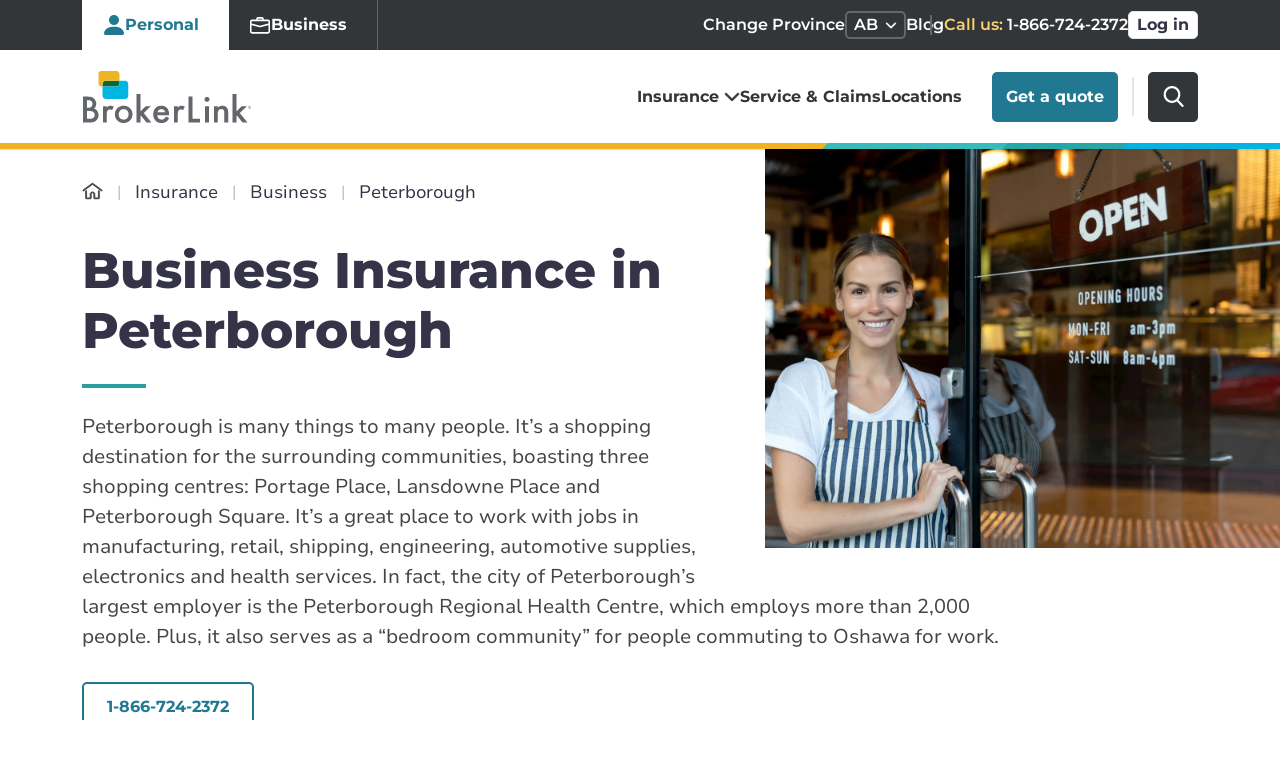

--- FILE ---
content_type: text/html; charset=UTF-8
request_url: https://www.brokerlink.ca/insurance/business/peterborough
body_size: 18489
content:
<!DOCTYPE html>
	<html lang="en">

<head>
<link rel="dns-prefetch" href="//www.googletagmanager.com">
<link rel="dns-prefetch" href="//broker-link.imgix.net">
<link rel="dns-prefetch" href="//www.brokerlink.ca">
<link rel="dns-prefetch" href="//pro.fontawesome.com">
<link rel="dns-prefetch" href="//kit.fontawesome.com">
<link rel="dns-prefetch" href="//challenges.cloudflare.com">
<link rel="dns-prefetch" href="//quotes.brokerlink.ca">
<link rel="dns-prefetch" href="//www.w3.org">
<link rel="dns-prefetch" href="//www.assurapro.ca">
<link rel="dns-prefetch" href="//portalt02.csr24.ca">
<link rel="dns-prefetch" href="//www.facebook.com">
<link rel="dns-prefetch" href="//www.linkedin.com">
<link rel="dns-prefetch" href="//www.youtube.com">
<link rel="dns-prefetch" href="//www.instagram.com">
<link rel="dns-prefetch" href="//www.tiktok.com">
						
			

			
			

			
			
			<script>(function(w,d,s,l,i){w[l]=w[l]||[];w[l].push({'gtm.start':
				new Date().getTime(),event:'gtm.js'});var f=d.getElementsByTagName(s)[0],
				j=d.createElement(s),dl=l!='dataLayer'?'&l='+l:'';j.async=true;j.src=
				'https://www.googletagmanager.com/gtm.js?id='+i+dl+ '&gtm_auth=r8GOHzmnCCCrOoS7nj38XQ&gtm_preview=env-2&gtm_cookies_win=x';f.parentNode.insertBefore(j,f);
				})(window,document,'script','dataLayer','GTM-5D87J2K');</script>
			
			
	<meta charset="UTF-8">
<meta http-equiv="X-UA-Compatible" content="IE=edge,chrome=1" />
<meta name="viewport" content="width=device-width, initial-scale=1.0">

<meta name="format-detection" content="telephone=no"/>
<meta name="csrf-token" content="WSGID1B7qEa49IZxj0kL46HJnzUaUzqz7BfYJHRF">

    
    
            <title>Business Insurance In Peterborough | BrokerLink</title>
        
<meta name="description" content="Looking for an insurance broker in Peterborough to help with your business insurance needs? Our local BrokerLink Peterborough insurance experts are here to help.">

<meta name="msapplication-TileColor" content="#2b5797">
<meta name="theme-color" content="#ffffff">


<meta property="og:image" content="https://broker-link.imgix.net/images/Product/BrokerLinkBusinessInsurance.jpg?auto=format&amp;h=630&amp;ixlib=php-4.1.0&amp;w=1200" />
<meta property="og:image:width" content="1200" />
<meta property="og:image:height" content="630" />
<meta property="og:locale" content="en_CA" />
<meta property="og:type" content="website" />
    <meta property="og:title" content="Business Insurance In Peterborough | BrokerLink" />
    <meta property="og:description" content="Looking for an insurance broker in Peterborough to help with your business insurance needs? Our local BrokerLink Peterborough insurance experts are here to help." />
    <meta property="og:url" content="https://www.brokerlink.ca/insurance/business/peterborough" />
<meta property="og:site_name" content="BrokerLink" />
<meta property="fb:app_id" content="330569477818673" />
<meta name="twitter:image" content="https://broker-link.imgix.net/images/Product/BrokerLinkBusinessInsurance.jpg?auto=format&amp;h=630&amp;ixlib=php-4.1.0&amp;w=1200" />
<meta name="twitter:image:width" content="1200" />
<meta name="twitter:image:height" content="630" />
<meta name="twitter:card" content="summary_large_image" />
<meta name="twitter:site" content="@BrokerLinkCA" />
    <meta name="twitter:title" content="Business Insurance In Peterborough | BrokerLink" />
    <meta name="twitter:description" content="Looking for an insurance broker in Peterborough to help with your business insurance needs? Our local BrokerLink Peterborough insurance experts are here to help." />
	


<link rel="icon" type="image/svg+xml" href="https://www.brokerlink.ca/icon.svg">
<link rel="apple-touch-icon" href="https://www.brokerlink.ca/apple-touch-icon.png">







            <link rel="preload" href="https://pro.fontawesome.com/releases/v5.8.2/css/all.css" as="style" onload="this.onload=null;this.rel='stylesheet'">
        <noscript><link rel="stylesheet" href="https://pro.fontawesome.com/releases/v5.8.2/css/all.css" integrity="sha384-xVVam1KS4+Qt2OrFa+VdRUoXygyKIuNWUUUBZYv+n27STsJ7oDOHJgfF0bNKLMJF" crossorigin="anonymous"></noscript>
	    <link rel="manifest" href="https://www.brokerlink.ca/site.webmanifest" crossorigin="use-credentials">
    <link rel="mask-icon" href="https://www.brokerlink.ca/safari-pinned-tab.svg" color="#5bbad5">

            <link rel="canonical" href="https://www.brokerlink.ca/insurance/business/peterborough" />
        	<link rel="preload" as="style" href="https://www.brokerlink.ca/build/assets/app-wI9_0PqM.css" /><link rel="stylesheet" href="https://www.brokerlink.ca/build/assets/app-wI9_0PqM.css" />
						<script src="https://kit.fontawesome.com/f5cfbf27f5.js" crossoriginm="anonymous" async defer></script>
				<meta name="csrf-token" content="WSGID1B7qEa49IZxj0kL46HJnzUaUzqz7BfYJHRF">
			<script src="https://challenges.cloudflare.com/turnstile/v0/api.js"></script>
		</head>
<body>
						
			<noscript><iframe src="https://www.googletagmanager.com/ns.html?id=GTM-5D87J2K&gtm_auth=r8GOHzmnCCCrOoS7nj38XQ&gtm_preview=env-2&gtm_cookies_win=x"
				height="0" width="0" style="display:none;visibility:hidden" aria-hidden="true" title="GTM Iframe"></iframe></noscript>
			
			
	
	
						<div id="app">
									
					
						
					
										<get-a-quote-cta-modal
	:car-quote-url='"https://quotes.brokerlink.ca/auto/start"'
	:home-house-url='"https://quotes.brokerlink.ca/home/start"'
	:home-condo-url='"https://quotes.brokerlink.ca/condo-tenant/start?type=own"'
	:home-tenant-url='"https://quotes.brokerlink.ca/tenant-insurance/start"'
	:association-tag='"Buy Online"'
	:association-title='"Associations Insurance"'
	:thaaa-url='"https://quotes.brokerlink.ca/thaaa/start"'
	:rswa-url='"https://quotes.brokerlink.ca/rswa/start"'
	:saot-url='"https://quotes.brokerlink.ca/saot/start"'
	:ptsa-url='"https://quotes.brokerlink.ca/ptsa/start"'
	:view-all-associations-label='"View all Associations"'
	:view-all-associations-url='"/insurance/associations"'
></get-a-quote-cta-modal>
					<div class="modal fade modal-multiline-commercial" id="commercial-quote-multiline" tabindex="-1" role="dialog" aria-labelledby="commercialQuoteTitle" aria-hidden="true">
	<div class="modal-dialog modal-lg modal-dialog-centered" role="document">
		<div class="modal-content">
			<button type="button" class="btn-close" data-bs-dismiss="modal" aria-label="Close">
				<svg width="40" height="40" viewBox="0 0 40 40" fill="none" xmlns="http://www.w3.org/2000/svg">
	<rect class="bg-circle" x="1" y="1" width="38" height="38" rx="19" fill="white"/>
	<rect class="outline-circle" x="1" y="1" width="38" height="38" rx="19" stroke="#444444" stroke-width="2"/>
	<path class="cross" d="M14.4106 14.4108C14.736 14.0854 15.2637 14.0854 15.5891 14.4108L19.9998 18.8216L24.4106 14.4108C24.736 14.0854 25.2637 14.0854 25.5891 14.4108C25.9145 14.7363 25.9145 15.2639 25.5891 15.5893L21.1783 20.0001L25.5891 24.4108C25.9145 24.7363 25.9145 25.2639 25.5891 25.5893C25.2637 25.9148 24.736 25.9148 24.4106 25.5893L19.9998 21.1786L15.5891 25.5893C15.2637 25.9148 14.736 25.9148 14.4106 25.5893C14.0851 25.2639 14.0851 24.7363 14.4106 24.4108L18.8213 20.0001L14.4106 15.5893C14.0851 15.2639 14.0851 14.7363 14.4106 14.4108Z" fill="#444444" stroke="#444444" stroke-width="0.4" stroke-linecap="round" stroke-linejoin="round"/>
</svg>
			</button>
			<div class="modal-header">
				<h3 class="modal-title" id="commercialQuoteTitle">What would you like to insure?</h3>
			</div>
			<div class="modal-body d-flex justify-content-center">
				<a href="#commercial-quote-auto"
					class="card d-flex"
					data-bs-toggle="modal"
					data-bs-toggle="#commercial-quote-auto"
					data-gtm
					data-gtm-link="#commercial-quote-auto"
					data-gtm-category="CTA"
					data-gtm-action="Commercial Auto"
					data-gtm-label="Modal"
					data-gtm-product-name="auto"
					data-gtm-product-type="commercial"
				>
					<div class="content-wrapper d-flex justify-content-center align-items-center">
						<img class="card-icon" loading="lazy" src="https://www.brokerlink.ca/build/assets/icon-auto-commercial-BR4oCFEH.svg" alt="">
						<h6>Commercial Auto</h6>
					</div>
				</a>
				<a href="#commercial-quote-property" 
					class="card d-flex"
					data-bs-toggle="modal"
					data-bs-toggle="#commercial-quote-property"
					data-gtm
					data-gtm-link="#commercial-quote-property"
					data-gtm-category="CTA"
					data-gtm-action="Commercial Property"
					data-gtm-label="Modal"
					data-gtm-product-name="property"
					data-gtm-product-type="commercial"
				>
					<div class="content-wrapper d-flex justify-content-center align-items-center">
						<img class="card-icon" loading="lazy" src="https://www.brokerlink.ca/build/assets/icon-property-BBfNqhl0.svg" alt="">
						<h6>Commercial Property</h6>
					</div>
				</a>
			</div>
		</div>
	</div>
</div>
<div class="modal fade modal-multiline-home" id="multiline-quote-home" tabindex="-1" role="dialog" aria-labelledby="multilineModal" aria-hidden="true">
	<div class="modal-dialog modal-lg modal-dialog-centered" role="document">
		<div class="modal-content">
			<button type="button" class="btn-close" data-bs-dismiss="modal" aria-label="Close">
				<svg width="40" height="40" viewBox="0 0 40 40" fill="none" xmlns="http://www.w3.org/2000/svg">
	<rect class="bg-circle" x="1" y="1" width="38" height="38" rx="19" fill="white"/>
	<rect class="outline-circle" x="1" y="1" width="38" height="38" rx="19" stroke="#444444" stroke-width="2"/>
	<path class="cross" d="M14.4106 14.4108C14.736 14.0854 15.2637 14.0854 15.5891 14.4108L19.9998 18.8216L24.4106 14.4108C24.736 14.0854 25.2637 14.0854 25.5891 14.4108C25.9145 14.7363 25.9145 15.2639 25.5891 15.5893L21.1783 20.0001L25.5891 24.4108C25.9145 24.7363 25.9145 25.2639 25.5891 25.5893C25.2637 25.9148 24.736 25.9148 24.4106 25.5893L19.9998 21.1786L15.5891 25.5893C15.2637 25.9148 14.736 25.9148 14.4106 25.5893C14.0851 25.2639 14.0851 24.7363 14.4106 24.4108L18.8213 20.0001L14.4106 15.5893C14.0851 15.2639 14.0851 14.7363 14.4106 14.4108Z" fill="#444444" stroke="#444444" stroke-width="0.4" stroke-linecap="round" stroke-linejoin="round"/>
</svg>
			</button>
			<div class="modal-header">
				<h3 class="modal-title" id="multilineModal">What would you like to insure?</h3>
			</div>
			<div class="modal-body d-flex justify-content-center">
				<a href="https://quotes.brokerlink.ca/home/start"
					class="card d-flex"
					data-gtm
					data-gtm-link="https://quotes.brokerlink.ca/home/start"
					data-gtm-category="CTA"
					data-gtm-action="House"
					data-gtm-label="Modal"
					data-gtm-product-name="property"
					data-gtm-product-type="personal">
					<div class="content-wrapper d-flex justify-content-center align-items-center">
						<img class="card-icon" loading="lazy" src="https://www.brokerlink.ca/build/assets/icon-home-colored-Cq1YtLzq.svg" alt="">
						<h6>House</h6>
					</div>
				</a>
				<a href="https://quotes.brokerlink.ca/condo-tenant/start?type=own"
					class="card d-flex"
					data-gtm
					data-gtm-link="https://quotes.brokerlink.ca/condo-tenant/start?type=own"
					data-gtm-category="CTA"
					data-gtm-action="Condo"
					data-gtm-label="Modal"
					data-gtm-product-name="property"
					data-gtm-product-type="personal">
					<div class="content-wrapper d-flex justify-content-center align-items-center">
						<img class="card-icon" loading="lazy" src="https://www.brokerlink.ca/build/assets/icon-condo-colored-CGzoYUn7.svg" alt="">
						<h6>Condo</h6>
					</div>
				</a>
				<a href="https://quotes.brokerlink.ca/tenant-insurance/start"
					class="card d-flex"
					data-gtm
					data-gtm-link="https://quotes.brokerlink.ca/tenant-insurance/start"
					data-gtm-category="CTA"
					data-gtm-action="Tenant"
					data-gtm-label="Modal"
					data-gtm-product-name="property"
					data-gtm-product-type="personal"
				>
					<div class="content-wrapper d-flex justify-content-center align-items-center">
						<img class="card-icon" loading="lazy" src="https://www.brokerlink.ca/build/assets/icon-tenant-DMQoNufH.svg" alt="">
						<h6>Tenant</h6>
					</div>
				</a>
			</div>
		</div>
	</div>
</div>
<div class="modal fade modal-quote-unavailable" id="quoteUnavailable" tabindex="-1" role="dialog" aria-hidden="true" aria-labelledby="quoteUnavailableTitle">
	<div class="modal-dialog modal-lg modal-dialog-centered" role="document">
		<div class="modal-content">
			<button type="button" class="btn-close" data-bs-dismiss="modal" aria-label="Close"></button>
			<div class="modal-header">
				
				<div class="avatar lazy-background" data-bg='/images/avatar.webp'></div>
				<h3 class="modal-title" id="quoteUnavailableTitle">Call Us</h3>
				<span class="bar"></span>
			</div>
			<div class="modal-body d-flex justify-content-center justify-content-lg-between">
				<div class="row">
				<p>We do not currently quote this product online, but to get a quote in under 15 minutes please give us a call.</p>
					<a href="tel:1-866-724-2372" type="button" class="btn btn-outline-primary mb-2 mb-md-0">
						<svg xmlns="http://www.w3.org/2000/svg" width="32" height="32" class="white-phone-icon"><path fill="#FFF" fill-rule="nonzero" d="M16 0c8.837 0 16 7.163 16 16s-7.163 16-16 16S0 24.837 0 16 7.163 0 16 0Zm-4.445 8.601-.504.463c-.413.315-1.567 1.34-1.847 3.287-.337 2.337.726 5.012 3.16 7.948 2.432 2.937 4.813 4.412 7.068 4.386a4.657 4.657 0 0 0 3.36-1.459l.507-.463c.932-.849.353-1.713-.596-2.566l-.57-.514c-.948-.85-1.91-1.365-2.847-.516l-.56.513c-.408.372-1.17 2.113-4.11-1.435-2.941-3.543-1.191-4.095-.782-4.464l.563-.514c.931-.85.58-1.922-.092-3.025l-.406-.668c-.675-1.1-1.41-1.823-2.344-.973Z"/></svg>
						Call us 1-866-724-2372
					</a>
				</div>
			</div>
		</div>
	</div>
</div>


<commercial-quote-modal
	:modal_id = '"commercial-quote-auto"'
	:title = '"Please confirm your province"'
	:error_title = '"Sorry! We don&#039;t currently serve your province."'
	:error_title_qc = '"Looks like you&#039;re in Quebec"'
	:description = '""'
	:error_description = '"Looking forward to seeing you again someday."'
	:error_description_qc = '"We&#039;re redirecting you to our affiliated partner Assurapro, where our colleagues look forward to serving you."'
	:route = '"/redirect-to-quoter"'
	:csrf_token= '"WSGID1B7qEa49IZxj0kL46HJnzUaUzqz7BfYJHRF"'
	:quote_type = '"auto"'
	:provinces = "{&quot;AB&quot;:&quot;Alberta&quot;,&quot;BC&quot;:&quot;British Columbia&quot;,&quot;MB&quot;:&quot;Manitoba&quot;,&quot;NB&quot;:&quot;New Brunswick&quot;,&quot;NL&quot;:&quot;Newfoundland and Labrador&quot;,&quot;NT&quot;:&quot;Northwest Territories&quot;,&quot;NS&quot;:&quot;Nova Scotia&quot;,&quot;NU&quot;:&quot;Nunavut&quot;,&quot;ON&quot;:&quot;Ontario&quot;,&quot;PE&quot;:&quot;Prince Edward Island&quot;,&quot;QC&quot;:&quot;Quebec&quot;,&quot;SK&quot;:&quot;Saskatchewan&quot;,&quot;YT&quot;:&quot;Yukon&quot;}"
	:detected_province_code = '"AB"'
	:atlantic_provinces = "[&quot;PE&quot;,&quot;NS&quot;,&quot;NL&quot;,&quot;NB&quot;,&quot;QC&quot;,&quot;ON&quot;]"
	:western_provinces = "[&quot;AB&quot;,&quot;BC&quot;,&quot;MB&quot;,&quot;SK&quot;,&quot;NU&quot;,&quot;YT&quot;,&quot;NT&quot;]"
	:western_phone_number = "[&quot;1-866-724-2372&quot;]"
	:atlantic_phone_number = "[&quot;1-833-536-0732&quot;]"
	:available_provinces = "[&quot;AB&quot;,&quot;ON&quot;]"
	:quebec_broker_label = '"Visit Assurapro"'
	:quebec_broker_link = '"https://www.assurapro.ca"'
	:aria_labelledby='"autoModal"'
>
</commercial-quote-modal>

<commercial-quote-modal
	:modal_id = '"commercial-quote-property"'
	:title = '"Please confirm your province"'
	:error_title = '"Sorry! We don&#039;t currently serve your province."'
	:error_title_qc = '"Looks like you&#039;re in Quebec"'
	:description = '""'
	:error_description = '"Looking forward to seeing you again someday."'
	:error_description_qc = '"We&#039;re redirecting you to our affiliated partner Assurapro, where our colleagues look forward to serving you."'
	:route = '"/redirect-to-quoter"'
	:csrf_token= '"WSGID1B7qEa49IZxj0kL46HJnzUaUzqz7BfYJHRF"'
	:quote_type = "'property'"
	:provinces = "{&quot;AB&quot;:&quot;Alberta&quot;,&quot;BC&quot;:&quot;British Columbia&quot;,&quot;MB&quot;:&quot;Manitoba&quot;,&quot;NB&quot;:&quot;New Brunswick&quot;,&quot;NL&quot;:&quot;Newfoundland and Labrador&quot;,&quot;NT&quot;:&quot;Northwest Territories&quot;,&quot;NS&quot;:&quot;Nova Scotia&quot;,&quot;NU&quot;:&quot;Nunavut&quot;,&quot;ON&quot;:&quot;Ontario&quot;,&quot;PE&quot;:&quot;Prince Edward Island&quot;,&quot;QC&quot;:&quot;Quebec&quot;,&quot;SK&quot;:&quot;Saskatchewan&quot;,&quot;YT&quot;:&quot;Yukon&quot;}"
	:detected_province_code = '"AB"'
	:atlantic_provinces = "[&quot;PE&quot;,&quot;NS&quot;,&quot;NL&quot;,&quot;NB&quot;,&quot;QC&quot;,&quot;ON&quot;]"
	:western_provinces = "[&quot;AB&quot;,&quot;BC&quot;,&quot;MB&quot;,&quot;SK&quot;,&quot;NU&quot;,&quot;YT&quot;,&quot;NT&quot;]"
	:western_phone_number = "[&quot;1-866-724-2372&quot;]"
	:atlantic_phone_number = "[&quot;1-833-536-0732&quot;]"
	:available_provinces = "[&quot;AB&quot;,&quot;ON&quot;,&quot;NL&quot;,&quot;NS&quot;,&quot;NB-En&quot;,&quot;NB-Fr&quot;,&quot;PE&quot;]"
	:quebec_broker_label = '"Visit Assurapro"'
	:quebec_broker_link = '"https://www.assurapro.ca"'
	:aria_labelledby='"propertyModal"'
>
</commercial-quote-modal>
					<div class="modal modal-lg fade search-modal" id="searchModal" data-bs-keyboard="false" tabindex="-1" aria-hidden="true">
  	<div class="modal-dialog">
		<div class="modal-content">
			<div class="modal-header">
				<p class="prompt d-lg-none mb-0"><strong>What are you looking for?</strong></p>
				<button type="button" class="btn-close" data-bs-dismiss="modal" aria-label="Close"></button>
			</div>
			<div class="modal-body">
									<algolia-instant-search
						class="d-flex"
						:index-name="&quot;production_items&quot;"
						:application-id="'Q8U16CAAKP'"
						:public-key="'YjM3MWY5YjY5ZTFiMWI0M2Y3MTUwZWY2ZWZkZTgwMjFkM2NjYzJkZWRlMWQzNzJkYWE1MTU1MzM4OTA0Njc4YWZpbHRlcnM9YWRtaW4uaXNfcHVibGlzaGVkJTNBdHJ1ZSZyZXN0cmljdEluZGljZXM9cHJvZHVjdGlvbl9pdGVtcw=='"
						:search-route="'https://www.brokerlink.ca/search'"
						:id="'search-static'"
					/>
							</div>
		</div>
	</div>
</div>								<header>
	<a class="skip-link visually-hidden-focusable d-none d-lg-block" aria-label="skip to content" href="#content">Skip to content</a>
	
	
	<div class="secondary-nav d-none d-lg-block d-xl-block">
		<div class="container">
			<div class="row align-items-center">
								<div class="secondary-nav-wrapper d-flex justify-content-between">
										<ul class="nav nav-pills navigation-tabs invisible" role="tablist">
						<li class="nav-item" role="presentation">
							<button class="nav-link active" id="pills-personal-tab" data-bs-toggle="pill" data-bs-target="#pills-personal" data-tab-sync="personal" type="button" role="tab" aria-controls="pills-personal" aria-selected="true">
								<svg class="fill-icon" width="22" height="22" viewBox="0 0 22 22" fill="none">
	<path d="M2.66667 21C2.66667 21 1 21 1 19.3333C1 17.6667 2.66667 12.6667 11 12.6667C19.3333 12.6667 21 17.6667 21 19.3333C21 21 19.3333 21 19.3333 21H2.66667Z" fill="#217991"/>
	<path d="M11 11C13.7614 11 16 8.76142 16 6C16 3.23858 13.7614 1 11 1C8.23858 1 6 3.23858 6 6C6 8.76142 8.23858 11 11 11Z" fill="#217991"/>
</svg>								<svg class="outline-icon" width="22" height="22" viewBox="0 0 22 22" fill="none">
	<path d="M10.5598 11.44C12.9898 11.44 14.9598 9.47007 14.9598 7.04001C14.9598 4.60996 12.9898 2.64001 10.5598 2.64001C8.12971 2.64001 6.15977 4.60996 6.15977 7.04001C6.15977 9.47007 8.12971 11.44 10.5598 11.44ZM13.4931 7.04001C13.4931 8.66005 12.1798 9.97335 10.5598 9.97335C8.93973 9.97335 7.62643 8.66005 7.62643 7.04001C7.62643 5.41998 8.93973 4.10668 10.5598 4.10668C12.1798 4.10668 13.4931 5.41998 13.4931 7.04001Z" fill="white"/>
	<path d="M19.3598 18.7733C19.3598 20.24 17.8931 20.24 17.8931 20.24H3.22643C3.22643 20.24 1.75977 20.24 1.75977 18.7733C1.75977 17.3067 3.22643 12.9067 10.5598 12.9067C17.8931 12.9067 19.3598 17.3067 19.3598 18.7733ZM17.8931 18.7682C17.891 18.4063 17.6676 17.322 16.6727 16.3271C15.716 15.3705 13.9171 14.3733 10.5598 14.3733C7.20239 14.3733 5.40348 15.3705 4.44684 16.3271C3.45194 17.322 3.22852 18.4063 3.22643 18.7682H17.8931Z" fill="white"/>
</svg>								Personal
							</button>
						</li>
						<li class="nav-item" role="presentation">
							<button class="nav-link" id="pills-business-tab" data-bs-toggle="pill" data-bs-target="#pills-business" data-tab-sync="business" type="button" role="tab" aria-controls="pills-business" aria-selected="false">
								<svg class="fill-icon" width="22" height="22" viewBox="0 0 22 22" fill="none">
	<path d="M9.125 2.25C8.08967 2.25 7.25 3.08896 7.25 4.12469V4.75H2.875C1.83947 4.75 1 5.58947 1 6.625V8.35517L10.5169 10.893C10.8334 10.9774 11.1666 10.9774 11.4831 10.893L21 8.35517V6.625C21 5.58947 20.1605 4.75 19.125 4.75H14.75V4.12469C14.75 3.08896 13.9103 2.25 12.875 2.25H9.125ZM9.125 3.5H12.875C13.2204 3.5 13.5 3.78079 13.5 4.12577V4.75H8.5V4.12469C8.5 3.77972 8.77962 3.5 9.125 3.5Z" fill="#217991"/>
	<path d="M1 16.625C1 17.6605 1.83947 18.5 2.875 18.5H19.125C20.1605 18.5 21 17.6605 21 16.625V9.56149L11.161 12.1852C11.0555 12.2134 10.9445 12.2134 10.839 12.1852L1 9.56149V16.625Z" fill="#217991"/>
</svg>								<svg class="outline-icon" width="22" height="22" viewBox="0 0 22 22" fill="none">
	<path fill-rule="evenodd" clip-rule="evenodd" d="M9.16176 3C8.03851 3 7.12745 3.92843 7.12745 5.07469V5.5H3.03431C1.91079 5.5 1 6.42901 1 7.575V17.575C1 18.721 1.91079 19.65 3.03431 19.65H18.9657C20.0892 19.65 21 18.721 21 17.575V7.575C21 6.42901 20.0892 5.5 18.9657 5.5H14.8725V5.07469C14.8725 3.92843 13.9615 3 12.8382 3H9.16176ZM8.7451 5.07469C8.7451 4.84022 8.93141 4.65 9.16176 4.65H12.8382C13.0682 4.65 13.2549 4.84084 13.2549 5.07577V5.5H8.7451V5.07469ZM2.61765 7.575C2.61765 7.34028 2.8042 7.15 3.03431 7.15H18.9657C19.1958 7.15 19.3824 7.34028 19.3824 7.575V9.44117L11.1074 11.692C11.037 11.7111 10.963 11.7111 10.8926 11.692L2.61765 9.44117V7.575ZM11.5242 13.2863L19.3824 11.1488V17.575C19.3824 17.8097 19.1958 18 18.9657 18H3.03431C2.8042 18 2.61765 17.8097 2.61765 17.575V11.1488L10.4758 13.2863C10.8193 13.3797 11.1807 13.3797 11.5242 13.2863Z" fill="white"/>
</svg>								Business
							</button>
						</li>
					</ul>
										<ul class="nav">
						<li class="nav-item secondary-nav-alt d-none d-md-flex change-province-dropdown-container"><label class="nav-item-label">Change Province</label>	<a class="nav-link dropdown-toggle d-md-flex justify-content-between align-items-center" href="javascript:;" id="secondary-nav-alt-desktop-province" role="button"
								data-bs-toggle="dropdown" aria-haspopup="true" aria-expanded="false">
									<span>AB</span>
									<svg width="16px" height="10px" viewBox="0 0 16 10" version="1.1" xmlns="http://www.w3.org/2000/svg" xmlns:xlink="http://www.w3.org/1999/xlink">
										<g stroke="none" stroke-width="1" fill="none" fill-rule="evenodd">
											<g transform="translate(-467.000000, -92.000000)">
												<path class="dropdown-icon" d="M474.999977,101 C474.749068,101 474.498191,100.903962 474.306895,100.712291 L468.287199,94.6777558 C467.904267,94.2938845 467.904267,93.671503 468.287199,93.287787 C468.669975,92.904071 469.290709,92.904071 469.673671,93.287787 L474.999977,98.6274773 L480.326314,93.2879734 C480.709245,92.9042574 481.329917,92.9042574 481.712662,93.2879734 C482.095779,93.6716893 482.095779,94.2940708 481.712662,94.6779421 L475.693058,100.712477 C475.50167,100.90418 475.250792,101 474.999977,101 Z" stroke="#FFFFFF" stroke-width="0.5" fill="#FFFFFF" fill-rule="nonzero"></path>
											</g>
										</g>
									</svg>
							</a>
							<div class="dropdown-menu dropdown-wrapper" aria-labelledby="secondary-nav-alt-desktop-province">
					<a class="dropdown-item" aria-label="AB"  href="https://www.brokerlink.ca/set-province/1">AB</a>
			
					<a class="dropdown-item" aria-label="BC"  href="https://www.brokerlink.ca/set-province/2">BC</a>
			
					<a class="dropdown-item" aria-label="MB"  href="https://www.brokerlink.ca/set-province/3">MB</a>
			
					<a class="dropdown-item" aria-label="NB"  href="https://www.brokerlink.ca/set-province/4">NB</a>
			
					<a class="dropdown-item" aria-label="NL"  href="https://www.brokerlink.ca/set-province/5">NL</a>
			
					<a class="dropdown-item" aria-label="NT"  href="https://www.brokerlink.ca/set-province/6">NT</a>
			
					<a class="dropdown-item" aria-label="NS"  href="https://www.brokerlink.ca/set-province/7">NS</a>
			
					<a class="dropdown-item" aria-label="NU"  href="https://www.brokerlink.ca/set-province/8">NU</a>
			
					<a class="dropdown-item" aria-label="ON"  href="https://www.brokerlink.ca/set-province/9">ON</a>
			
					<a class="dropdown-item" aria-label="PE"  href="https://www.brokerlink.ca/set-province/10">PE</a>
			
					<a class="dropdown-item" aria-label="QC"  href="https://www.brokerlink.ca/set-province/11">QC</a>
			
					<a class="dropdown-item" aria-label="SK"  href="https://www.brokerlink.ca/set-province/12">SK</a>
			
					<a class="dropdown-item" aria-label="YT"  href="https://www.brokerlink.ca/set-province/13">YT</a>
			<li class="nav-item">	<a class="nav-link" href="https://www.brokerlink.ca/blog">Blog</a></li>
						<li class="nav-item secondary-nav-contact">
							<a
																	href="tel:1-866-724-2372"
									data-gtm-link="tel:1-866-724-2372"
									data-gtm-action="Call us: 1-866-724-2372"
																class="nav-link"
								data-gtm
								data-gtm-category="CTA"
								data-gtm-label="Secondary Navigation"
								data-gtm-product-name=""
								data-gtm-product-type="">
																	<span class="cta">Call us:</span> 1-866-724-2372
															</a>
						</li>
													<li class="nav-item">
								<a href="https://portalt02.csr24.ca/mvc/665051520" class="btn btn-tertiary" target="_blank" rel="noopener nofollow">Log in</a>
							</li>
											</ul>
				</div>
			</div>
		</div>
	</div>
</header>

<nav class="navbar navbar-expand-lg primary-nav d-md-block " aria-label="Primary Navigation">
    <div class="container navbar-container">
        <a class="navbar-brand" href="https://www.brokerlink.ca">
            <img src="https://www.brokerlink.ca/build/assets/brokerlink-logo-D3VmFpkK.svg" alt="Brokerlink Logo" class="BrokerlinkLogo">
		</a>
        <div class="navbar-right float-end">
            <span class="secondary-nav-alt-mobile">
                
                <label style="position: absolute; top:-100vh;" class="d-lg-none screen-reader-accessible">Change Province</label>
                <a class="nav-link dropdown-toggle d-inline-block d-lg-none" href="javascript:;" id="secondary-nav-alt-mobile" role="button"
                    data-bs-toggle="dropdown" aria-haspopup="true" aria-expanded="false">
                        <span>AB</span>
                        <svg width="14" height="8" viewBox="0 0 14 8" fill="none" class="dropdown-icon">
                            <path d="M6.99998 7.42843C6.78492 7.42843 6.56988 7.34611 6.40591 7.18182L1.24617 2.00937C0.917943 1.68033 0.917943 1.14686 1.24617 0.817964C1.57426 0.489064 2.10632 0.489064 2.43458 0.817964L6.99998 5.39484L11.5654 0.818123C11.8936 0.489224 12.4256 0.489224 12.7537 0.818123C13.0821 1.14702 13.0821 1.68049 12.7537 2.00953L7.59405 7.18198C7.43 7.3463 7.21496 7.42843 6.99998 7.42843Z" fill="#343348" stroke="#343348" stroke-width="0.5"/>
                        </svg>
                </a>
                <div class="dropdown-menu dropdown-wrapper secondary-nav-alt-mobile-dropdown-wrapper" aria-labelledby="secondary-nav-alt-mobile">
                                            <a class="dropdown-item" aria-label="AB" href="https://www.brokerlink.ca/set-province/1">AB</a>
                                            <a class="dropdown-item" aria-label="BC" href="https://www.brokerlink.ca/set-province/2">BC</a>
                                            <a class="dropdown-item" aria-label="MB" href="https://www.brokerlink.ca/set-province/3">MB</a>
                                            <a class="dropdown-item" aria-label="NB" href="https://www.brokerlink.ca/set-province/4">NB</a>
                                            <a class="dropdown-item" aria-label="NL" href="https://www.brokerlink.ca/set-province/5">NL</a>
                                            <a class="dropdown-item" aria-label="NT" href="https://www.brokerlink.ca/set-province/6">NT</a>
                                            <a class="dropdown-item" aria-label="NS" href="https://www.brokerlink.ca/set-province/7">NS</a>
                                            <a class="dropdown-item" aria-label="NU" href="https://www.brokerlink.ca/set-province/8">NU</a>
                                            <a class="dropdown-item" aria-label="ON" href="https://www.brokerlink.ca/set-province/9">ON</a>
                                            <a class="dropdown-item" aria-label="PE" href="https://www.brokerlink.ca/set-province/10">PE</a>
                                            <a class="dropdown-item" aria-label="QC" href="https://www.brokerlink.ca/set-province/11">QC</a>
                                            <a class="dropdown-item" aria-label="SK" href="https://www.brokerlink.ca/set-province/12">SK</a>
                                            <a class="dropdown-item" aria-label="YT" href="https://www.brokerlink.ca/set-province/13">YT</a>
                    
                </div>
            </span>
            
            <div class="nav-item btn-search-container d-lg-none">
                <a data-bs-toggle="modal" data-bs-target="#searchModal" class="nav-link btn-search d-flex justify-content-center align-items-center" href="javascript:;" tabindex="0">
					<svg xmlns="http://www.w3.org/2000/svg" width="21" height="21" viewBox="0 0 21 21">
						<path fill="#FFF" fill-rule="nonzero" d="m20.332 19.128-4.93-5.199a8.521 8.521 0 0 0 1.962-5.45C17.364 3.804 13.612 0 9 0 4.388 0 .636 3.804.636 8.479c0 4.675 3.752 8.478 8.364 8.478 1.732 0 3.381-.529 4.792-1.534l4.968 5.238a1.077 1.077 0 0 0 1.542.03 1.118 1.118 0 0 0 .03-1.563ZM9 2.212c3.41 0 6.182 2.811 6.182 6.267 0 3.455-2.773 6.267-6.182 6.267-3.409 0-6.182-2.812-6.182-6.267 0-3.456 2.773-6.267 6.182-6.267Z"/>
					</svg>
				</a>
            </div>
            
            <button type="button" data-bs-toggle="collapse" data-bs-target="#primary-hambuger-menu" aria-controls="primary-hambuger-menu" aria-expanded="false" aria-label="Toggle navigation" class="navbar-toggler collapsed">
                <div class="burger-nav-icon">
                    <span></span>
                    <span></span>
                    <span></span>
                    <span></span>
                </div>
            </button>
        </div>
        <div class="collapse navbar-collapse" id="primary-hambuger-menu">
             
            <ul class="nav nav-pills navigation-tabs d-lg-none invisible" role="tablist">
                <li class="nav-item" role="presentation">
                    <button class="nav-link active" id="pills-personal-tab" data-bs-toggle="pill" data-bs-target="#pills-personal" data-tab-sync="personal" type="button" role="tab" aria-controls="pills-personal" aria-selected="true">
                        <svg class="fill-icon" width="22" height="22" viewBox="0 0 22 22" fill="none">
	<path d="M2.66667 21C2.66667 21 1 21 1 19.3333C1 17.6667 2.66667 12.6667 11 12.6667C19.3333 12.6667 21 17.6667 21 19.3333C21 21 19.3333 21 19.3333 21H2.66667Z" fill="#217991"/>
	<path d="M11 11C13.7614 11 16 8.76142 16 6C16 3.23858 13.7614 1 11 1C8.23858 1 6 3.23858 6 6C6 8.76142 8.23858 11 11 11Z" fill="#217991"/>
</svg>                        <svg class="outline-icon" width="22" height="22" viewBox="0 0 22 22" fill="none">
	<path d="M10.5598 11.44C12.9898 11.44 14.9598 9.47007 14.9598 7.04001C14.9598 4.60996 12.9898 2.64001 10.5598 2.64001C8.12971 2.64001 6.15977 4.60996 6.15977 7.04001C6.15977 9.47007 8.12971 11.44 10.5598 11.44ZM13.4931 7.04001C13.4931 8.66005 12.1798 9.97335 10.5598 9.97335C8.93973 9.97335 7.62643 8.66005 7.62643 7.04001C7.62643 5.41998 8.93973 4.10668 10.5598 4.10668C12.1798 4.10668 13.4931 5.41998 13.4931 7.04001Z" fill="white"/>
	<path d="M19.3598 18.7733C19.3598 20.24 17.8931 20.24 17.8931 20.24H3.22643C3.22643 20.24 1.75977 20.24 1.75977 18.7733C1.75977 17.3067 3.22643 12.9067 10.5598 12.9067C17.8931 12.9067 19.3598 17.3067 19.3598 18.7733ZM17.8931 18.7682C17.891 18.4063 17.6676 17.322 16.6727 16.3271C15.716 15.3705 13.9171 14.3733 10.5598 14.3733C7.20239 14.3733 5.40348 15.3705 4.44684 16.3271C3.45194 17.322 3.22852 18.4063 3.22643 18.7682H17.8931Z" fill="white"/>
</svg>                        Personal
                    </button>
                </li>
                <li class="nav-item" role="presentation">
                    <button class="nav-link" id="pills-business-tab" data-bs-toggle="pill" data-bs-target="#pills-business" data-tab-sync="business" type="button" role="tab" aria-controls="pills-business" aria-selected="false">
                        <svg class="fill-icon" width="22" height="22" viewBox="0 0 22 22" fill="none">
	<path d="M9.125 2.25C8.08967 2.25 7.25 3.08896 7.25 4.12469V4.75H2.875C1.83947 4.75 1 5.58947 1 6.625V8.35517L10.5169 10.893C10.8334 10.9774 11.1666 10.9774 11.4831 10.893L21 8.35517V6.625C21 5.58947 20.1605 4.75 19.125 4.75H14.75V4.12469C14.75 3.08896 13.9103 2.25 12.875 2.25H9.125ZM9.125 3.5H12.875C13.2204 3.5 13.5 3.78079 13.5 4.12577V4.75H8.5V4.12469C8.5 3.77972 8.77962 3.5 9.125 3.5Z" fill="#217991"/>
	<path d="M1 16.625C1 17.6605 1.83947 18.5 2.875 18.5H19.125C20.1605 18.5 21 17.6605 21 16.625V9.56149L11.161 12.1852C11.0555 12.2134 10.9445 12.2134 10.839 12.1852L1 9.56149V16.625Z" fill="#217991"/>
</svg>						<svg class="outline-icon" width="22" height="22" viewBox="0 0 22 22" fill="none">
	<path fill-rule="evenodd" clip-rule="evenodd" d="M9.16176 3C8.03851 3 7.12745 3.92843 7.12745 5.07469V5.5H3.03431C1.91079 5.5 1 6.42901 1 7.575V17.575C1 18.721 1.91079 19.65 3.03431 19.65H18.9657C20.0892 19.65 21 18.721 21 17.575V7.575C21 6.42901 20.0892 5.5 18.9657 5.5H14.8725V5.07469C14.8725 3.92843 13.9615 3 12.8382 3H9.16176ZM8.7451 5.07469C8.7451 4.84022 8.93141 4.65 9.16176 4.65H12.8382C13.0682 4.65 13.2549 4.84084 13.2549 5.07577V5.5H8.7451V5.07469ZM2.61765 7.575C2.61765 7.34028 2.8042 7.15 3.03431 7.15H18.9657C19.1958 7.15 19.3824 7.34028 19.3824 7.575V9.44117L11.1074 11.692C11.037 11.7111 10.963 11.7111 10.8926 11.692L2.61765 9.44117V7.575ZM11.5242 13.2863L19.3824 11.1488V17.575C19.3824 17.8097 19.1958 18 18.9657 18H3.03431C2.8042 18 2.61765 17.8097 2.61765 17.575V11.1488L10.4758 13.2863C10.8193 13.3797 11.1807 13.3797 11.5242 13.2863Z" fill="white"/>
</svg>                        Business
                    </button>
                </li>
            </ul>
            
            
            <div class="menu-container">
                <div class="tab-content" id="pills-tabContent">
                    <div class="tab-pane invisible fade show active" id="pills-personal" role="tabpanel" aria-labelledby="pills-personal-tab">
                                                <ul class="navbar-nav personal-nav">
                            <li class="nav-item product-nav mega-menu">
							<a class="nav-link dropdown-toggle" href="javascript:void(0);" role="button" data-bs-toggle="dropdown" aria-expanded="false" aria-label="Insurance">
							Insurance
							<svg width="16px" height="10px" viewBox="0 0 16 10" version="1.1" xmlns="http://www.w3.org/2000/svg">
								<g stroke="none" stroke-width="1" fill="none" fill-rule="evenodd">
									<g transform="translate(-990.000000, -92.000000)" fill="#323638" fill-rule="nonzero" stroke="#323638" stroke-width="0.5">
										<path d="M997.999977,101 C997.749068,101 997.498191,100.903962 997.306895,100.712291 L991.287199,94.6777558 C990.904267,94.2938845 990.904267,93.671503 991.287199,93.287787 C991.669975,92.904071 992.290709,92.904071 992.673671,93.287787 L997.999977,98.6274773 L1003.32631,93.2879734 C1003.70924,92.9042574 1004.32992,92.9042574 1004.71266,93.2879734 C1005.09578,93.6716893 1005.09578,94.2940708 1004.71266,94.6779421 L998.693058,100.712477 C998.50167,100.90418 998.250792,101 997.999977,101 Z" class="dropdown-icon"></path>
									</g>
								</g>
							</svg>
							</a>
							<ul class="dropdown-menu columns-3" aria-labelledby="Back">
								<div class="mobile-menu-head d-lg-none">
									<a class="go-back dropdown-toggle" href="javascript:void(0);" role="button" data-bs-toggle="dropdown" aria-expanded="false" aria-label="Back">
										<svg width="18px" height="14px" viewBox="0 0 18 14" version="1.1" xmlns="http://www.w3.org/2000/svg">
											<g stroke="none" stroke-width="1" fill="none" fill-rule="evenodd">
												<g transform="translate(-30.000000, -29.000000)" fill="#323638" fill-rule="nonzero" stroke="#323638" stroke-width="0.5">
													<g transform="translate(31.000000, 22.000000)">
														<path d="M15.7820799,13.4266506 L11.0207508,8.23745437 C10.7302502,7.92084854 10.2591167,7.92084854 9.96861615,8.23745437 C9.67805604,8.55412507 9.67805604,9.06746631 9.96861615,9.38413701 L13.4599202,13.18918 L0.743957669,13.18918 C0.333114486,13.18918 0,13.5522291 0,14 C0,14.4476898 0.333114486,14.8108038 0.743957669,14.8108038 L13.4599202,14.8108038 L9.96873518,18.6158468 C9.67817507,18.9325175 9.67817507,19.4458587 9.96873518,19.7625294 C10.1139557,19.920735 10.3044089,20 10.4948025,20 C10.6851962,20 10.8755898,19.920735 11.0208699,19.7625294 L15.7820799,14.5733332 C16.07264,14.2566625 16.07264,13.7433213 15.7820799,13.4266506 Z" class="dropdown-icon" transform="translate(8.000000, 14.000000) scale(-1, 1) translate(-8.000000, -14.000000) "></path>
													</g>
												</g>
											</g>
										</svg>  Back
									</a>
								</div>
								<div class="submenu-container"><div class="mega-menu-items">
													<h6 class="col-title">Vehicle Insurance</h6><ul><li><a href="https://www.brokerlink.ca/insurance/car" class="menu-link">Car Insurance</a></li><li><a href="https://www.brokerlink.ca/insurance/motorcycle" class="menu-link">Motorcycle Insurance</a></li><li><a href="https://www.brokerlink.ca/insurance/atv" class="menu-link">ATV Insurance</a></li><li><a href="https://www.brokerlink.ca/insurance/snowmobile" class="menu-link">Snowmobile Insurance</a></li><li><a href="https://www.brokerlink.ca/insurance/boat" class="menu-link">Boat Insurance</a></li><li><a href="https://www.brokerlink.ca/insurance/trailer" class="menu-link">Trailer Insurance</a></li></ul></div><div class="mega-menu-items">
													<h6 class="col-title">Property Insurance</h6><ul><li><a href="https://www.brokerlink.ca/insurance/home" class="menu-link">Home Insurance</a></li><li><a href="https://www.brokerlink.ca/insurance/tenant" class="menu-link">Tenant and Renters Insurance</a></li><li><a href="https://www.brokerlink.ca/insurance/condo" class="menu-link">Condo Insurance</a></li><li><a href="https://www.brokerlink.ca/insurance/vacation-property" class="menu-link">Vacation Property & Cottage Insurance</a></li></ul></div><div class="mega-menu-items">
													<h6 class="col-title">Other Insurance</h6><ul><li><a href="https://www.brokerlink.ca/insurance/groups" class="menu-link">Group Insurance</a></li><li><a href="https://www.brokerlink.ca/insurance/pet" class="menu-link">Pet Insurance</a></li><li><a href="https://www.brokerlink.ca/insurance/travel" class="menu-link">Travel Insurance</a></li><li><a href="https://www.brokerlink.ca/insurance/life" class="menu-link">Life Insurance</a></li><li><a href="https://www.brokerlink.ca/insurance/health" class="menu-link">Health Insurance</a></li><li><a href="https://www.brokerlink.ca/insurance/employee-benefits" class="menu-link">Employee Benefits</a></li></ul></div>	</div><div class="view-all">
														<a href="https://www.brokerlink.ca/insurance">View All
														<svg viewBox="0 0 20 15" class="right-arrow">
	<g transform="translate(-859, -756)" fill="#444444" fill-rule="nonzero">
		<path d="M872.579338,757.084785 L877.935833,762.706414 C878.354722,763.146038 878.354722,763.853945 877.935835,764.293566 L872.579401,769.915271 C872.372916,770.1318 872.095261,770.25 871.806653,770.25 C871.518013,770.25 871.240284,770.131778 871.033834,769.915197 C870.614945,769.475574 870.614945,768.767667 871.033831,768.328047 L874.558,764.628 L860.836952,764.628371 C860.274132,764.628371 859.815053,764.185926 859.756344,763.622475 L859.75,763.5 C859.75,762.879475 860.233907,762.371612 860.836952,762.371612 L874.558,762.371 L871.0337,758.671939 C870.644731,758.263717 870.616948,757.624169 870.95035,757.182901 L871.0337,757.084785 C871.459027,756.638405 872.15401,756.638405 872.579338,757.084785 Z"></path>
	</g>
</svg>
													</a>
												</div></ul></li><li class="nav-item">	<a class="nav-link" href="https://www.brokerlink.ca/service">Service & Claims</a></li><li class="nav-item">	<a class="nav-link" href="https://www.brokerlink.ca/locations">Locations</a></li>
                            
                            <span class="d-lg-none secondary-items-mobile"> <li class="nav-item secondary-nav-alt d-none d-lg-flex change-province-dropdown-container"><label class="nav-item-label">Change Province</label>	<a class="nav-link dropdown-toggle d-md-flex justify-content-between align-items-center" href="javascript:;" id="secondary-nav-alt-mobile-province" role="button"
								data-bs-toggle="dropdown" aria-haspopup="true" aria-expanded="false">
									<span>AB</span>
									<svg width="16px" height="10px" viewBox="0 0 16 10" version="1.1" xmlns="http://www.w3.org/2000/svg" xmlns:xlink="http://www.w3.org/1999/xlink">
										<g stroke="none" stroke-width="1" fill="none" fill-rule="evenodd">
											<g transform="translate(-467.000000, -92.000000)">
												<path class="dropdown-icon" d="M474.999977,101 C474.749068,101 474.498191,100.903962 474.306895,100.712291 L468.287199,94.6777558 C467.904267,94.2938845 467.904267,93.671503 468.287199,93.287787 C468.669975,92.904071 469.290709,92.904071 469.673671,93.287787 L474.999977,98.6274773 L480.326314,93.2879734 C480.709245,92.9042574 481.329917,92.9042574 481.712662,93.2879734 C482.095779,93.6716893 482.095779,94.2940708 481.712662,94.6779421 L475.693058,100.712477 C475.50167,100.90418 475.250792,101 474.999977,101 Z" stroke="#FFFFFF" stroke-width="0.5" fill="#FFFFFF" fill-rule="nonzero"></path>
											</g>
										</g>
									</svg>
							</a>
							<div class="dropdown-menu dropdown-wrapper" aria-labelledby="secondary-nav-alt-mobile-province">
					<a class="dropdown-item" aria-label="AB"  href="https://www.brokerlink.ca/set-province/1">AB</a>
			
					<a class="dropdown-item" aria-label="BC"  href="https://www.brokerlink.ca/set-province/2">BC</a>
			
					<a class="dropdown-item" aria-label="MB"  href="https://www.brokerlink.ca/set-province/3">MB</a>
			
					<a class="dropdown-item" aria-label="NB"  href="https://www.brokerlink.ca/set-province/4">NB</a>
			
					<a class="dropdown-item" aria-label="NL"  href="https://www.brokerlink.ca/set-province/5">NL</a>
			
					<a class="dropdown-item" aria-label="NT"  href="https://www.brokerlink.ca/set-province/6">NT</a>
			
					<a class="dropdown-item" aria-label="NS"  href="https://www.brokerlink.ca/set-province/7">NS</a>
			
					<a class="dropdown-item" aria-label="NU"  href="https://www.brokerlink.ca/set-province/8">NU</a>
			
					<a class="dropdown-item" aria-label="ON"  href="https://www.brokerlink.ca/set-province/9">ON</a>
			
					<a class="dropdown-item" aria-label="PE"  href="https://www.brokerlink.ca/set-province/10">PE</a>
			
					<a class="dropdown-item" aria-label="QC"  href="https://www.brokerlink.ca/set-province/11">QC</a>
			
					<a class="dropdown-item" aria-label="SK"  href="https://www.brokerlink.ca/set-province/12">SK</a>
			
					<a class="dropdown-item" aria-label="YT"  href="https://www.brokerlink.ca/set-province/13">YT</a>
			<li class="nav-item">	<a class="nav-link" href="https://www.brokerlink.ca/blog">Blog</a></li> </span>
                        </ul>
                                            </div>
                    <div class="tab-pane invisible fade " id="pills-business" role="tabpanel" aria-labelledby="pills-business-tab">
                                                <ul class="navbar-nav business-nav">
                            <li class="nav-item product-nav mega-menu"><a class="nav-link dropdown-toggle" href="javascript:void(0);" role="button" data-bs-toggle="dropdown" aria-expanded="false" aria-label="Business Insurance">Business Insurance <svg width="16px" height="10px" viewBox="0 0 16 10" version="1.1" xmlns="http://www.w3.org/2000/svg">
								<g stroke="none" stroke-width="1" fill="none" fill-rule="evenodd">
									<g transform="translate(-990.000000, -92.000000)" fill="#323638" fill-rule="nonzero" stroke="#323638" stroke-width="0.5">
										<path d="M997.999977,101 C997.749068,101 997.498191,100.903962 997.306895,100.712291 L991.287199,94.6777558 C990.904267,94.2938845 990.904267,93.671503 991.287199,93.287787 C991.669975,92.904071 992.290709,92.904071 992.673671,93.287787 L997.999977,98.6274773 L1003.32631,93.2879734 C1003.70924,92.9042574 1004.32992,92.9042574 1004.71266,93.2879734 C1005.09578,93.6716893 1005.09578,94.2940708 1004.71266,94.6779421 L998.693058,100.712477 C998.50167,100.90418 998.250792,101 997.999977,101 Z" class="dropdown-icon"></path>
									</g>
								</g>
							</svg></a><ul class="dropdown-menu columns-2" aria-labelledby="Back"><div class="mobile-menu-head d-lg-none">
						<a class="go-back dropdown-toggle" href="javascript:void(0);" role="button" data-bs-toggle="dropdown" aria-expanded="false" aria-label="Back">
							<svg width="18px" height="14px" viewBox="0 0 18 14" version="1.1" xmlns="http://www.w3.org/2000/svg">
								<g stroke="none" stroke-width="1" fill="none" fill-rule="evenodd">
									<g transform="translate(-30.000000, -29.000000)" fill="#323638" fill-rule="nonzero" stroke="#323638" stroke-width="0.5">
										<g transform="translate(31.000000, 22.000000)">
											<path d="M15.7820799,13.4266506 L11.0207508,8.23745437 C10.7302502,7.92084854 10.2591167,7.92084854 9.96861615,8.23745437 C9.67805604,8.55412507 9.67805604,9.06746631 9.96861615,9.38413701 L13.4599202,13.18918 L0.743957669,13.18918 C0.333114486,13.18918 0,13.5522291 0,14 C0,14.4476898 0.333114486,14.8108038 0.743957669,14.8108038 L13.4599202,14.8108038 L9.96873518,18.6158468 C9.67817507,18.9325175 9.67817507,19.4458587 9.96873518,19.7625294 C10.1139557,19.920735 10.3044089,20 10.4948025,20 C10.6851962,20 10.8755898,19.920735 11.0208699,19.7625294 L15.7820799,14.5733332 C16.07264,14.2566625 16.07264,13.7433213 15.7820799,13.4266506 Z" class="dropdown-icon" transform="translate(8.000000, 14.000000) scale(-1, 1) translate(-8.000000, -14.000000) "></path>
										</g>
									</g>
								</g>
							</svg>  Back
						</a>
					</div><div class="submenu-container"><ul class="business-mega-menu-items" style="grid-template-rows: repeat(8, auto);"><li><a href="https://www.brokerlink.ca/insurance/business/assured-bond" class="menu-link">Assured Bond Insurance</a></li><li><a href="https://www.brokerlink.ca/insurance/business/builders-risk" class="menu-link">Builder’s Risk Insurance</a></li><li><a href="https://www.brokerlink.ca/insurance/business/property" class="menu-link">Business Property Insurance</a></li><li><a href="https://www.brokerlink.ca/insurance/business/auto" class="menu-link">Commercial Auto Insurance</a></li><li><a href="https://www.brokerlink.ca/insurance/business/general-liability" class="menu-link">Commercial General Liability Insurance</a></li><li><a href="https://www.brokerlink.ca/insurance/business/crime-coverage" class="menu-link">Crime Coverage Insurance</a></li><li><a href="https://www.brokerlink.ca/insurance/business/cyber" class="menu-link">Cyber Insurance</a></li><li><a href="https://www.brokerlink.ca/insurance/business/directors" class="menu-link">Directors and Officers</a></li><li><a href="https://www.brokerlink.ca/insurance/employee-benefits" class="menu-link">Employee Group Benefits</a></li><li><a href="https://www.brokerlink.ca/insurance/business/equipment-breakdown" class="menu-link">Equipment Breakdown Insurance</a></li><li><a href="https://www.brokerlink.ca/insurance/business/errors-and-omissions" class="menu-link">Errors and Omissions (Professional Liability) Insurance</a></li><li><a href="https://www.brokerlink.ca/insurance/business/event-liability" class="menu-link">Event Liability Insurance</a></li><li><a href="https://www.brokerlink.ca/insurance/business/trade-credit" class="menu-link">Trade Credit Insurance</a></li></ul></div><div class="view-all">
						<a href="https://www.brokerlink.ca/insurance/business">View All
						<svg viewBox="0 0 20 15" class="right-arrow">
	<g transform="translate(-859, -756)" fill="#444444" fill-rule="nonzero">
		<path d="M872.579338,757.084785 L877.935833,762.706414 C878.354722,763.146038 878.354722,763.853945 877.935835,764.293566 L872.579401,769.915271 C872.372916,770.1318 872.095261,770.25 871.806653,770.25 C871.518013,770.25 871.240284,770.131778 871.033834,769.915197 C870.614945,769.475574 870.614945,768.767667 871.033831,768.328047 L874.558,764.628 L860.836952,764.628371 C860.274132,764.628371 859.815053,764.185926 859.756344,763.622475 L859.75,763.5 C859.75,762.879475 860.233907,762.371612 860.836952,762.371612 L874.558,762.371 L871.0337,758.671939 C870.644731,758.263717 870.616948,757.624169 870.95035,757.182901 L871.0337,757.084785 C871.459027,756.638405 872.15401,756.638405 872.579338,757.084785 Z"></path>
	</g>
</svg>
						</a>
					</div></ul></li><li class="nav-item product-nav mega-menu mega-menu-industries"><a class="nav-link dropdown-toggle" href="javascript:void(0);" role="button" data-bs-toggle="dropdown" aria-expanded="false" aria-label="Industries">Industries <svg width="16px" height="10px" viewBox="0 0 16 10" version="1.1" xmlns="http://www.w3.org/2000/svg">
								<g stroke="none" stroke-width="1" fill="none" fill-rule="evenodd">
									<g transform="translate(-990.000000, -92.000000)" fill="#323638" fill-rule="nonzero" stroke="#323638" stroke-width="0.5">
										<path d="M997.999977,101 C997.749068,101 997.498191,100.903962 997.306895,100.712291 L991.287199,94.6777558 C990.904267,94.2938845 990.904267,93.671503 991.287199,93.287787 C991.669975,92.904071 992.290709,92.904071 992.673671,93.287787 L997.999977,98.6274773 L1003.32631,93.2879734 C1003.70924,92.9042574 1004.32992,92.9042574 1004.71266,93.2879734 C1005.09578,93.6716893 1005.09578,94.2940708 1004.71266,94.6779421 L998.693058,100.712477 C998.50167,100.90418 998.250792,101 997.999977,101 Z" class="dropdown-icon"></path>
									</g>
								</g>
							</svg></a><ul class="dropdown-menu columns-2" aria-labelledby="Back"><div class="mobile-menu-head d-lg-none">
						<a class="go-back dropdown-toggle" href="javascript:void(0);" role="button" data-bs-toggle="dropdown" aria-expanded="false" aria-label="Back">
							<svg width="18px" height="14px" viewBox="0 0 18 14" version="1.1" xmlns="http://www.w3.org/2000/svg">
								<g stroke="none" stroke-width="1" fill="none" fill-rule="evenodd">
									<g transform="translate(-30.000000, -29.000000)" fill="#323638" fill-rule="nonzero" stroke="#323638" stroke-width="0.5">
										<g transform="translate(31.000000, 22.000000)">
											<path d="M15.7820799,13.4266506 L11.0207508,8.23745437 C10.7302502,7.92084854 10.2591167,7.92084854 9.96861615,8.23745437 C9.67805604,8.55412507 9.67805604,9.06746631 9.96861615,9.38413701 L13.4599202,13.18918 L0.743957669,13.18918 C0.333114486,13.18918 0,13.5522291 0,14 C0,14.4476898 0.333114486,14.8108038 0.743957669,14.8108038 L13.4599202,14.8108038 L9.96873518,18.6158468 C9.67817507,18.9325175 9.67817507,19.4458587 9.96873518,19.7625294 C10.1139557,19.920735 10.3044089,20 10.4948025,20 C10.6851962,20 10.8755898,19.920735 11.0208699,19.7625294 L15.7820799,14.5733332 C16.07264,14.2566625 16.07264,13.7433213 15.7820799,13.4266506 Z" class="dropdown-icon" transform="translate(8.000000, 14.000000) scale(-1, 1) translate(-8.000000, -14.000000) "></path>
										</g>
									</g>
								</g>
							</svg>  Back
						</a>
					</div><div class="submenu-container"><ul class="business-mega-menu-items" style="grid-template-rows: repeat(8, auto);"><li><a href="https://www.brokerlink.ca/insurance/business/farm" class="menu-link">Agriculture &amp; Farm Industry Insurance</a></li><li><a href="https://www.brokerlink.ca/insurance/business/contractor" class="menu-link">Contractor Industry Insurance</a></li><li><a href="https://www.brokerlink.ca/insurance/business/construction" class="menu-link">Construction Insurance</a></li><li><a href="https://www.brokerlink.ca/insurance/business/oil-and-gas" class="menu-link">Energy, Oil and Gas Industry Insurance</a></li><li><a href="https://www.brokerlink.ca/insurance/business/health-and-wellness" class="menu-link">Health and Wellness Industry Insurance</a></li><li><a href="https://www.brokerlink.ca/insurance/business/hospitality" class="menu-link">Hospitality Industry Insurance</a></li><li><a href="https://www.brokerlink.ca/insurance/business/manufacturing" class="menu-link">Manufacturing Insurance</a></li><li><a href="https://www.brokerlink.ca/insurance/business/marine" class="menu-link">Marine Industry Insurance</a></li><li><a href="https://www.brokerlink.ca/insurance/business/non-profit" class="menu-link">Non-Profit Insurance</a></li><li><a href="https://www.brokerlink.ca/insurance/business/personal-care-and-beauty" class="menu-link">Personal Care and Beauty Industry Insurance</a></li><li><a href="https://www.brokerlink.ca/insurance/business/professional-services" class="menu-link">Professional Services Insurance</a></li><li><a href="https://www.brokerlink.ca/insurance/business/real-estate" class="menu-link">Real Estate Industry Insurance</a></li><li><a href="https://www.brokerlink.ca/insurance/business/retail" class="menu-link">Retail Industry Insurance</a></li><li><a href="https://www.brokerlink.ca/insurance/business/technology" class="menu-link">Technology Industry Insurance</a></li><li><a href="https://www.brokerlink.ca/insurance/business/transportation" class="menu-link">Transportation Industry Insurance</a></li><li><a href="https://www.brokerlink.ca/insurance/business/wholesale-and-warehousing" class="menu-link">Wholesale and Warehousing Industry Insurance</a></li></ul></div><div class="view-all">
						<a href="https://www.brokerlink.ca/insurance/business/industries">View All
						<svg viewBox="0 0 20 15" class="right-arrow">
	<g transform="translate(-859, -756)" fill="#444444" fill-rule="nonzero">
		<path d="M872.579338,757.084785 L877.935833,762.706414 C878.354722,763.146038 878.354722,763.853945 877.935835,764.293566 L872.579401,769.915271 C872.372916,770.1318 872.095261,770.25 871.806653,770.25 C871.518013,770.25 871.240284,770.131778 871.033834,769.915197 C870.614945,769.475574 870.614945,768.767667 871.033831,768.328047 L874.558,764.628 L860.836952,764.628371 C860.274132,764.628371 859.815053,764.185926 859.756344,763.622475 L859.75,763.5 C859.75,762.879475 860.233907,762.371612 860.836952,762.371612 L874.558,762.371 L871.0337,758.671939 C870.644731,758.263717 870.616948,757.624169 870.95035,757.182901 L871.0337,757.084785 C871.459027,756.638405 872.15401,756.638405 872.579338,757.084785 Z"></path>
	</g>
</svg>
						</a>
					</div></ul></li><li class="nav-item"><a class="nav-link" href="https://www.brokerlink.ca/service">Service &amp; Claims</a></li><li class="nav-item"><a class="nav-link" href="https://www.brokerlink.ca/locations">Locations</a></li>
                            <span class="d-lg-none secondary-items-mobile"> <li class="nav-item secondary-nav-alt d-none d-lg-flex change-province-dropdown-container"><label class="nav-item-label">Change Province</label>	<a class="nav-link dropdown-toggle d-md-flex justify-content-between align-items-center" href="javascript:;" id="secondary-nav-alt-mobile-province" role="button"
								data-bs-toggle="dropdown" aria-haspopup="true" aria-expanded="false">
									<span>AB</span>
									<svg width="16px" height="10px" viewBox="0 0 16 10" version="1.1" xmlns="http://www.w3.org/2000/svg" xmlns:xlink="http://www.w3.org/1999/xlink">
										<g stroke="none" stroke-width="1" fill="none" fill-rule="evenodd">
											<g transform="translate(-467.000000, -92.000000)">
												<path class="dropdown-icon" d="M474.999977,101 C474.749068,101 474.498191,100.903962 474.306895,100.712291 L468.287199,94.6777558 C467.904267,94.2938845 467.904267,93.671503 468.287199,93.287787 C468.669975,92.904071 469.290709,92.904071 469.673671,93.287787 L474.999977,98.6274773 L480.326314,93.2879734 C480.709245,92.9042574 481.329917,92.9042574 481.712662,93.2879734 C482.095779,93.6716893 482.095779,94.2940708 481.712662,94.6779421 L475.693058,100.712477 C475.50167,100.90418 475.250792,101 474.999977,101 Z" stroke="#FFFFFF" stroke-width="0.5" fill="#FFFFFF" fill-rule="nonzero"></path>
											</g>
										</g>
									</svg>
							</a>
							<div class="dropdown-menu dropdown-wrapper" aria-labelledby="secondary-nav-alt-mobile-province">
					<a class="dropdown-item" aria-label="AB"  href="https://www.brokerlink.ca/set-province/1">AB</a>
			
					<a class="dropdown-item" aria-label="BC"  href="https://www.brokerlink.ca/set-province/2">BC</a>
			
					<a class="dropdown-item" aria-label="MB"  href="https://www.brokerlink.ca/set-province/3">MB</a>
			
					<a class="dropdown-item" aria-label="NB"  href="https://www.brokerlink.ca/set-province/4">NB</a>
			
					<a class="dropdown-item" aria-label="NL"  href="https://www.brokerlink.ca/set-province/5">NL</a>
			
					<a class="dropdown-item" aria-label="NT"  href="https://www.brokerlink.ca/set-province/6">NT</a>
			
					<a class="dropdown-item" aria-label="NS"  href="https://www.brokerlink.ca/set-province/7">NS</a>
			
					<a class="dropdown-item" aria-label="NU"  href="https://www.brokerlink.ca/set-province/8">NU</a>
			
					<a class="dropdown-item" aria-label="ON"  href="https://www.brokerlink.ca/set-province/9">ON</a>
			
					<a class="dropdown-item" aria-label="PE"  href="https://www.brokerlink.ca/set-province/10">PE</a>
			
					<a class="dropdown-item" aria-label="QC"  href="https://www.brokerlink.ca/set-province/11">QC</a>
			
					<a class="dropdown-item" aria-label="SK"  href="https://www.brokerlink.ca/set-province/12">SK</a>
			
					<a class="dropdown-item" aria-label="YT"  href="https://www.brokerlink.ca/set-province/13">YT</a>
			<li class="nav-item">	<a class="nav-link" href="https://www.brokerlink.ca/blog">Blog</a></li> </span>
                        </ul>
                                            </div>
                </div>
                <ul class="navbar-nav nav-primary-alt">
                    <li class="nav-item d-flex d-xl-flex cta">
                        <a class="nav-link cta-get-a-quote-primary-navigation"
                                                            href="https://quotes.brokerlink.ca/auto/start"
                                data-bs-toggle="modal"
                                data-bs-target="#commercial-quote-product"
                                                        tabindex="0" aria-label="Get a quote"
                            data-gtm
                            data-gtm-link="https://quotes.brokerlink.ca/auto/start"
                            data-gtm-category="CTA"
                            data-gtm-action="Get a quote"
                            data-gtm-label="Primary Navigation"
                            data-gtm-product-name=""
                            data-gtm-product-type="">
                            Get a quote
                        </a>
                    </li>
                                            <li class="nav-item d-flex d-lg-none cta">
                            <a href="https://portalt02.csr24.ca/mvc/665051520" class="btn btn-tertiary" target="_blank" rel="noopener nofollow">Log in</a>
                        </li>
                                        
					<li class="nav-item d-none d-lg-flex btn-search-container">
						<a data-bs-toggle="modal" data-bs-target="#searchModal" class="nav-link btn-search d-flex justify-content-center align-items-center" href="javascript:;" tabindex="0">
							<svg xmlns="http://www.w3.org/2000/svg" width="21" height="21" viewBox="0 0 21 21">
								<path fill="#FFF" fill-rule="nonzero" d="m20.332 19.128-4.93-5.199a8.521 8.521 0 0 0 1.962-5.45C17.364 3.804 13.612 0 9 0 4.388 0 .636 3.804.636 8.479c0 4.675 3.752 8.478 8.364 8.478 1.732 0 3.381-.529 4.792-1.534l4.968 5.238a1.077 1.077 0 0 0 1.542.03 1.118 1.118 0 0 0 .03-1.563ZM9 2.212c3.41 0 6.182 2.811 6.182 6.267 0 3.455-2.773 6.267-6.182 6.267-3.409 0-6.182-2.812-6.182-6.267 0-3.456 2.773-6.267 6.182-6.267Z"/>
							</svg>
						</a>
                    </li>
				</ul>
				<div class="burger-circle"></div>
            </div>
        </div>
    </div>
    <div class="color-line color-secondary-darker customized-color-line">
    <div class="color-primary-light"></div>
    <div class="color-primary"></div>
    <div class="color-blue-dark"></div>
</div></nav>

				<main id="content">
					<div class="product-old" role="region" aria-label="product content page">
	<section class="product-detail-banner">
		<div class="container">
							<div aria-hidden="true" class="card-img " aria-label="Business Insurance in Peterborough">
					<div aria-hidden="true" class="product-bg-img product-banner-image-clip-path" style="background-image: url('https://broker-link.imgix.net/images/Product/BrokerLinkBusinessInsurance.jpg?auto=format&amp;h=1000&amp;ixlib=php-4.1.0&amp;q=60&amp;w=1500')">
					</div>
				</div>
										<div class="product-banner-content">
					<div class="breadcrumb-wrapper" role="navigation">
		<a href="https://www.brokerlink.ca" aria-label="Link to Brokerlink Homepage">
			<svg xmlns="http://www.w3.org/2000/svg" width="21" height="18" viewBox="0 0 23 19"><g fill="#444" fill-rule="nonzero" stroke="#444"><path d="m21.777 8.412-9.955-7.306a.544.544 0 0 0-.644 0L1.223 8.412a.548.548 0 0 0-.118.764c.178.244.52.297.763.118l9.632-7.07 9.632 7.07a.542.542 0 0 0 .763-.118.548.548 0 0 0-.118-.764Z"/><path d="M18.5 9c-.276 0-.5.213-.5.476v7.572h-4v-4.133c0-1.312-1.121-2.38-2.5-2.38S9 11.604 9 12.916v4.133H5V9.476A.488.488 0 0 0 4.5 9c-.276 0-.5.213-.5.476v8.048c0 .263.224.476.5.476h5a.49.49 0 0 0 .5-.476v-4.61c0-.786.673-1.427 1.5-1.427s1.5.64 1.5 1.428v4.61a.49.49 0 0 0 .5.476l5-.001c.276 0 .5-.213.5-.476V9.476A.488.488 0 0 0 18.5 9Z"/></g></svg>		</a>
													<svg xmlns="http://www.w3.org/2000/svg" style="margin: 0 15px" width="2" height="15" class="grey-divider"><path fill="none" fill-rule="evenodd" stroke="#C5C5C5" stroke-linecap="round" stroke-width="2" d="M1.5 1.423V16"/></svg>																	<a href="https://www.brokerlink.ca/insurance" aria-label="Insurance" class="breadcrumb-link"><span class="breadcrumb-text">Insurance </span></a>
								<svg xmlns="http://www.w3.org/2000/svg" style="margin: 0 15px" width="2" height="15" class="grey-divider"><path fill="none" fill-rule="evenodd" stroke="#C5C5C5" stroke-linecap="round" stroke-width="2" d="M1.5 1.423V16"/></svg>																	<a href="https://www.brokerlink.ca/insurance/business" aria-label="Business" class="breadcrumb-link"><span class="breadcrumb-text">Business </span></a>
								<svg xmlns="http://www.w3.org/2000/svg" style="margin: 0 15px" width="2" height="15" class="grey-divider"><path fill="none" fill-rule="evenodd" stroke="#C5C5C5" stroke-linecap="round" stroke-width="2" d="M1.5 1.423V16"/></svg>												<span class="breadcrumb-text">Peterborough</span>
						</div>

				<h1 class="divider">Business Insurance in Peterborough</h1>
									<div class="wysiwyg">
						<p>Peterborough is many things to many people. It&rsquo;s a shopping destination for the surrounding communities, boasting three shopping centres: Portage Place, Lansdowne Place and Peterborough Square. It&rsquo;s a great place to work with jobs in manufacturing, retail, shipping, engineering, automotive supplies, electronics and health services. In fact, the city of Peterborough&rsquo;s largest employer is the Peterborough Regional Health Centre, which employs more than 2,000 people. Plus, it also serves as a &ldquo;bedroom community&rdquo; for people commuting to Oshawa for work.</p>

<p><a class="btn btn-outline-primary" href="tel:1-855-451-8748" onclick="location.pathname.substr(1,5) == 'admin' ? 0 : this.href=`tel:${window.phone_number}`"><dynamic-province-phone-number-component>[phone]</dynamic-province-phone-number-component> </a></p>
					</div>
							</div>
		</div>
	</section>

		
	<section class="product-detail-content">
		<div class="container">
			<div class="wysiwyg">
				<div class="row">
					<div class="col-12 col-md-12 col-lg-10">
						<p>Another great thing about Peterborough is that it&rsquo;s a lucrative place to own a business. Whether your business is a bakery, drugstore, trucking outfit, <a href="/insurance/business/contractor">construction firm</a>, law office, restaurant or commercial engineering firm, Peterborough is a great place to be. Plus, the friendly insurance brokers at BrokerLink are locals, too, and can help you find the right <a href="/insurance/business">business insurance coverage</a> for your particular needs.</p>

<p>We&rsquo;re the business insurance experts and we are great at customizing <a href="/insurance/business/general-liability">liability insurance coverage</a> for all types of businesses. Whether you require small business insurance, mid-sized business insurance or big large-scale commercial business insurance, we can cover you. Businesses evolve and so should your insurance coverage. So, if you already have coverage and you think you need an update, let us give you a free business insurance checkup.</p>

<p>Call us now and get one of our BrokerLink business insurance brokers working for you. We&rsquo;ll discuss your current needs and provide you with free competitive business insurance quotes to help you find the best insurance rate possible. It&rsquo;s all in a day&rsquo;s work. We take as much pride in our business as you do in yours and we&rsquo;d welcome the opportunity to be on your team.</p>

<p><a class="btn btn-outline-primary" href="tel:1-855-451-8748" onclick="location.pathname.substr(1,5) == 'admin' ? 0 : this.href=`tel:${window.phone_number}`"><dynamic-province-phone-number-component>[phone]</dynamic-province-phone-number-component> </a></p>
<div id="custom-content-5"><hr class="my-5" />
<section class="mb-5">
<h2 class="text-center">Other Ways to Find Business Insurance with BrokerLink</h2>

<details class="custom-details"><summary>
<h3>By coverage type</h3>
</summary>

<div>
<ul class="custom-col-list custom-col-sm-2 custom-col-md-3">
	<li><a href="/insurance/business/builders-risk">Builder&#39;s Risk</a></li>
	<li><a href="/insurance/business/auto">Commercial Auto</a></li>
	<li><a href="/insurance/business/real-estate">Commercial Real Estate</a></li>
	<li><a href="/insurance/business/van">Commercial Van</a></li>
	<li><a href="/insurance/business/crime-coverage">Crime Coverage</a></li>
	<li><a href="/insurance/business/cyber">Cyber</a></li>
	<li><a href="/insurance/business/directors">Directors and Officers</a></li>
	<li><a href="/insurance/business/environmental">Environmental</a></li>
	<li><a href="/insurance/business/errors-and-omissions">Errors and Omission</a></li>
	<li><a href="/insurance/business/equipment-breakdown">Equipment Breakdown</a></li>
	<li><a href="/insurance/business/event-liability">Event Liability</a></li>
	<li><a href="/insurance/farm">Farm</a></li>
	<li><a href="/insurance/business/garage-liability">Garage Liability</a></li>
	<li><a href="/insurance/business/general-liability">General Liability</a></li>
	<li><a href="/insurance/business/group-programs">Group Programs</a></li>
	<li><a href="/insurance/business/property">Property</a></li>
	<li><a href="/insurance/business/public-liability">Public Liability</a></li>
	<li><a href="/insurance/business/credit">Trade Credit</a></li>
</ul>
</div>
</details>

<details class="custom-details"><summary>
<h3>By occupation:</h3>
</summary>

<div>
<ul class="custom-col-list custom-col-sm-2 custom-col-md-3">
	<li><a href="/insurance/business/airbnb">Airbnb</a></li>
	<li><a href="/insurance/business/aromatherapist">Aromatherapy</a></li>
	<li><a href="/insurance/business/aviation">Aviation</a></li>
	<li><a href="/insurance/business/boiler-machinery">Boiler &amp; Machinery</a></li>
	<li><a href="/insurance/business/chiropodist">Chiropodist</a></li>
	<li><a href="/insurance/business/construction">Construction</a></li>
	<li><a href="/insurance/business/contractor">Contractors</a></li>
	<li><a href="/insurance/business/crossfit-gym">CrossFit Gym</a></li>
	<li><a href="/insurance/business/curling-centre">Curling Centre</a></li>
	<li><a href="/insurance/business/dance-studio">Dance Studio</a></li>
	<li><a href="/insurance/business/dj">DJ</a></li>
	<li><a href="/insurance/business/dog-show">Dog show</a></li>
	<li><a href="/insurance/employee-benefits">Employee Group Benefits</a></li>
	<li><a href="/insurance/business/esthetician">Esthetician</a></li>
	<li><a href="/insurance/business/fishing-boat">Fishing boat</a></li>
	<li><a href="/insurance/business/fisher">Fishers</a></li>
	<li><a href="/insurance/business/fitness-studio">Fitness studios (including Yoga and Pilates)</a></li>
	<li><a href="/insurance/business/food-delivery-drivers">Food Delivery Drivers</a></li>
	<li><a href="/insurance/business/health-wellness-clinic">Health and Wellness Clinics, Spas</a></li>
	<li><a href="/insurance/business/healthcare">Healthcare Services</a></li>
	<li><a href="/insurance/business/holistic-complementary-health">Holistic and Complementary Health Practitioners</a></li>
	<li><a href="/insurance/business/home-business">Home Business</a></li>
	<li><a href="/insurance/business/homeopath">Homeopathy</a></li>
	<li><a href="/insurance/business/hospitality">Hospitality</a></li>
	<li><a href="/insurance/business/kinesiologist">Kinesiologist</a></li>
	<li><a href="/insurance/business/landlord">Landlord</a></li>
	<li><a href="/insurance/business/contractor/landscaping">Landscaping</a></li>
	<li><a href="/insurance/business/life-sciences">Life Sciences</a></li>
	<li><a href="/insurance/business/manufacturing">Manufacturing</a></li>
	<li><a href="/insurance/business/marine">Marine</a></li>
	<li><a href="/insurance/business/massage-therapist">Massage Therapy</a></li>
	<li><a href="/insurance/business/mining">Mining &amp; Mining Suppliers</a></li>
	<li><a href="/insurance/business/municipal">Municipal</a></li>
	<li><a href="/insurance/business/nutrition-consultant">Nutrition Consultant</a></li>
	<li><a href="/insurance/business/oil-and-gas">Oil and Gas</a></li>
	<li><a href="/insurance/business/osteopathy-practitioner">Osteopathy Practitioner</a></li>
	<li><a href="/insurance/business/fitness-instructor">Personal Trainer and Fitness Instructor</a></li>
	<li><a href="/insurance/business/physiotherapist">Physiotherapist</a></li>
	<li><a href="/insurance/business/professional-services">Professional Services</a></li>
	<li><a href="/insurance/business/property-and-home-inspector">Property and Home Inspectors</a></li>
	<li><a href="/insurance/business/property-management">Property Management</a></li>
	<li><a href="/insurance/business/reflexologist">Reflexology</a></li>
	<li><a href="/insurance/business/restaurant">Restaurant</a></li>
	<li><a href="/insurance/business/retail">Retail</a></li>
	<li><a href="/insurance/business/rideshare">Rideshare</a></li>
	<li><a href="/insurance/business/contractor/rigger">Riggers</a></li>
	<li><a href="/insurance/business/shooting-range">Shooting range</a></li>
	<li><a href="/insurance/business/short-term-film-production">Short-Term Film Production</a></li>
	<li><a href="/insurance/business/swimming-pool">Swimming Pool</a></li>
	<li><a href="/insurance/business/tattoo-parlour">Tattoo Parlour</a></li>
	<li><a href="/insurance/business/therapist">Therapists</a></li>
	<li><a href="/insurance/business/traditional-chinese-medicine">Traditional Chinese Medicine</a></li>
	<li><a href="/insurance/business/transportation">Transportation and Trucking</a></li>
	<li><a href="/insurance/business/wedding">Wedding</a></li>
	<li><a href="/insurance/business/yoga-instructor">Yoga Instructor</a></li>
</ul>
</div>
</details>

<details class="custom-details"><summary>
<h3>By province:</h3>
</summary>

<div>
<ul class="custom-col-list custom-col-sm-1 custom-col-md-2">
	<li><a href="/insurance/business/alberta">Alberta</a></li>
	<li><a href="/insurance/business/newfoundland-and-labrador">Newfoundland and Labrador</a></li>
	<li><a href="/insurance/business/new-brunswick">New Brunswick</a></li>
	<li><a href="/insurance/business/nova-scotia">Nova Scotia</a></li>
	<li><a href="/insurance/business/ontario">Ontario</a></li>
</ul>
</div>
</details>

<details class="custom-details"><summary>
<h3>By city:</h3>
</summary>

<div>
<ul class="custom-col-list custom-col-sm-2 custom-col-md-3 custom-col-lg-4">
	<li><a href="/insurance/business/airdrie">Airdrie</a></li>
	<li><a href="/insurance/business/aurora">Aurora</a></li>
	<li><a href="/insurance/business/barrie">Barrie</a></li>
	<li><a href="/insurance/business/brampton">Brampton</a></li>
	<li><a href="/insurance/business/brantford">Brantford</a></li>
	<li><a href="/insurance/business/bedford">Bedford</a></li>
	<li><a href="/insurance/business/bridgewater">Bridgewater</a></li>
	<li><a href="/insurance/business/burlington">Burlington</a></li>
	<li><a href="/insurance/business/cambridge">Cambridge</a></li>
	<li><a href="/insurance/business/calgary">Calgary</a></li>
	<li><a href="/insurance/business/cochrane">Cochrane</a></li>
	<li><a href="/insurance/business/cornwall">Cornwall</a></li>
	<li><a href="/insurance/business/edmonton">Edmonton</a></li>
	<li><a href="/insurance/business/elmira">Elmira</a></li>
	<li><a href="/insurance/business/fall-river">Fall River</a></li>
	<li><a href="/insurance/business/fort-erie">Fort Erie</a></li>
	<li><a href="/insurance/business/fort-mcmurray">Fort Mcmurray</a></li>
	<li><a href="/insurance/business/guelph">Guelph</a></li>
	<li><a href="/insurance/business/hamilton">Hamilton</a></li>
	<li><a href="/insurance/business/huntsville">Huntsville</a></li>
	<li><a href="/insurance/business/kentville">Kentville</a></li>
	<li><a href="/insurance/business/kitchener">Kitchener</a></li>
	<li><a href="/insurance/business/london">London</a></li>
	<li><a href="/insurance/business/markham">Markham</a></li>
	<li><a href="/insurance/business/medicine-hat">Medicine Hat</a></li>
	<li><a href="/insurance/business/midland">Midland</a></li>
	<li><a href="/insurance/business/milton">Milton</a></li>
	<li><a href="/insurance/business/mississauga">Mississauga</a></li>
	<li><a href="/insurance/business/moncton">Moncton</a></li>
	<li><a href="/insurance/business/new-glasgow">New Glasgow</a></li>
	<li><a href="/insurance/business/north-bay">North Bay</a></li>
	<li><a href="/insurance/business/oakville">Oakville</a></li>
	<li><a href="/insurance/business/ottawa">Ottawa</a></li>
	<li><a href="/insurance/business/owen-sound">Owen Sound</a></li>
	<li><a href="/insurance/business/peterborough">Peterborough</a></li>
	<li><a href="/insurance/business/red-deer">Red Deer</a></li>
	<li><a href="/insurance/business/sarnia">Sarnia</a></li>
	<li><a href="/insurance/business/sault-ste-marie">Sault Ste Marie</a></li>
	<li><a href="/insurance/business/scarborough">Scarborough</a></li>
	<li><a href="/insurance/business/sherwood-park">Sherwood Park</a></li>
	<li><a href="/insurance/business/simcoe">Simcoe</a></li>
	<li><a href="/insurance/business/st-johns">St. Johns</a></li>
	<li><a href="/insurance/business/sudbury">Sudbury</a></li>
	<li><a href="/insurance/business/thunder-bay">Thunder Bay</a></li>
	<li><a href="/insurance/business/toronto">Toronto</a></li>
	<li><a href="/insurance/business/truro">Truro</a></li>
	<li><a href="/insurance/business/vaughan">Vaughan</a></li>
	<li><a href="/insurance/business/windsor">Windsor</a></li>
	<li><a href="/insurance/business/yarmouth">Yarmouth</a></li>
</ul>
</div>
</details>
</section></div>
					</div>
					<div class="col-lg-3">
											</div>
				</div>
			</div>
		</div>
	</section>

	
	</div>
				</main>
				<footer>
	<section class="sticky-footer extended-footer">
		<div class="container">
			<div class="row">
				<div class="extended-footer-animation-wrapper d-flex align-items-center justify-content-between">
					<div class="col justify-content-between d-none d-lg-block">
						<p class="h6 description-animation">Get competitive insurance quotes in 5 minutes</p>
					</div>
					<div class="col justify-content-end">
						<div class="row align-items-center justify-content-end contact-cta-animation">
															<div class=" col col-md-auto">
									<div class="d-flex justify-content-center align-items-center">
										<a
											href="tel:1-866-724-2372"
											aria-labelledby="phone-label-"
											class="d-flex justify-content-center align-items-center mobile-phone-container"
											data-gtm-link="tel:1-866-724-2372"
											data-gtm-action="1-866-724-2372"
											data-gtm-category="CTA"
											data-gtm-label="Sticky Footer"
											data-gtm-product-name=""
											data-gtm-product-type="">
																							<img src="https://www.brokerlink.ca/build/assets/icon-phone-thick-D07Zc3M7.svg" alt="Phone Icon" loading="lazy">
																																		<p class="h6 d-none d-md-block" id="phone-label-">1-866-724-2372</p>
																						<p class="h6 d-block d-md-none d-lg-none d-xl-none footer-phone-contact">Call us</p>
										</a>
									</div>
								</div>
																					<div class="col col-md-auto d-none d-md-flex footer-or-icon-wrapper" role="presentation"><img class="footer-or-icon" src="https://www.brokerlink.ca/build/assets/icon-or-footer-DSBmsgMh.png" alt="" role="presentation"></div>
							<div class="col-6 col-md-auto mobile-button">
								<a
																				href="https://quotes.brokerlink.ca/auto/start"
																					
											data-bs-toggle="modal"
											data-bs-target="#commercial-quote-product"
																												aria-label="Get a quote" type=&#039;btn&#039; class="btn btn-secondary cta-get-a-quote-sticky-footer cta-button-flash-animation"
									data-gtm
									data-gtm-link="https://quotes.brokerlink.ca/auto/start"
									data-gtm-category="CTA"
									data-gtm-action="Get a quote"
									data-gtm-label="Sticky Footer"
									data-gtm-product-name=""
									data-gtm-product-type=""
									tabindex="-1">
									Get a quote
								</a>
							</div>
													</div>
					</div>
				</div>
									<div class="col-sm-10 offset-sm-1">
						<h2>Ready to Get Started?</h2>
						<div class="description">
							The road to a great insurance rate is a lot smoother than you think. We're ready to show you how pain-free it can be.
						</div>
						<div class="contact-info-footer">
							<div class="  phone-number">
								<div class="d-flex justify-content-center align-items-center">
																			<img src="https://www.brokerlink.ca/build/assets/icon-phone-thick-D07Zc3M7.svg" alt="Phone Icon" loading="lazy">
																		<a
																					href="tel:1-866-724-2372"
											aria-labelledby="phone-label-"
											data-gtm-link="tel:1-866-724-2372"
											data-gtm-action="1-866-724-2372"
																				class="footer-phone-contact"
										data-gtm
										data-gtm-category="CTA"
										data-gtm-label="Sticky Footer"
										data-gtm-product-name=""
										data-gtm-product-type="">
																					<p class="h6" id="phone-label-">1-866-724-2372</p>
										
									</a>
								</div>
							</div>
															<div class="footer-or-icon-wrapper"><img class="footer-or-icon" src="https://www.brokerlink.ca/build/assets/icon-or-footer-DSBmsgMh.png" alt="" role="presentation"></div>
								<div>
									<a
																						href="https://quotes.brokerlink.ca/auto/start"
																							
												data-bs-toggle="modal"
												data-bs-target="#commercial-quote-product"
																															aria-label="Get a quote" type=&#039;btn&#039; class="btn btn-secondary cta-get-a-quote-sticky-footer cta-button-flash-animation"
										data-gtm
										data-gtm-link="https://quotes.brokerlink.ca/auto/start"
										data-gtm-category="CTA"
										data-gtm-action="Get a quote"
										data-gtm-label="Sticky Footer"
										data-gtm-product-name=""
										data-gtm-product-type="">
										Get a quote
									</a>
								</div>
													</div>
					</div>
							</div>
		</div>
	</section>
			<section class="sticky-footer customized-footer">
		<div class="d-flex align-items-center footer-wrapper">
			
			<div class="container">
				
				<div class="row align-items-center">
					
					<div class="col justify-content-between d-none d-lg-block">
						<p class="h6 sticky-left-heading">Get competitive insurance quotes in 5 minutes</p>
					</div>
					<div class="col justify-content-end">
						<div class="row align-items-center justify-content-end sticky-contact-info-footer">
															<div class=" col col-md-auto">
									<div class="d-flex justify-content-center align-items-center">
										<a
											href="tel:1-866-724-2372"
											aria-labelledby="phone-label-custom"
											class="d-flex justify-content-center align-items-center mobile-phone-container"
											data-gtm-link="tel:1-866-724-2372"
											data-gtm-action="1-866-724-2372"
											data-gtm-category="CTA"
											data-gtm-label="Sticky Footer"
											data-gtm-product-name=""
											data-gtm-product-type="">
																							<img src="https://www.brokerlink.ca/build/assets/icon-phone-thick-D07Zc3M7.svg" alt="Phone Icon" loading="lazy">
																																		<p class="h6 d-none d-md-block footer-phone-contact" id="phone-label-custom">1-866-724-2372</p>
																						<p class="h6 d-block d-md-none d-lg-none d-xl-none footer-phone-contact">Call us</p>
										</a>
									</div>
								</div>
																					<div class="col col-md-auto d-none d-md-flex footer-or-icon-wrapper" role="presentation"><img class="footer-or-icon" src="https://www.brokerlink.ca/build/assets/icon-or-footer-DSBmsgMh.png" alt="" role="presentation"></div>
							<div class="col-6 col-md-auto mobile-button">
								<a
																				href="https://quotes.brokerlink.ca/auto/start"
																					
											data-bs-toggle="modal"
											data-bs-target="#commercial-quote-product"
																												aria-label="Get a quote" type=&#039;btn&#039; class="btn btn-secondary cta-get-a-quote-sticky-footer cta-button-flash-animation"
									data-gtm
									data-gtm-link="https://quotes.brokerlink.ca/auto/start"
									data-gtm-category="CTA"
									data-gtm-action="Get a quote"
									data-gtm-label="Sticky Footer"
									data-gtm-product-name=""
									data-gtm-product-type=""
									tabindex="-1">
									Get a quote
								</a>
							</div>
													</div>
					</div>
				</div>
			</div>
		</div>
	</section>
			<section class="footer-link">
		<div class="container">
			<div class="row">
				<div class="col-12 col-sm-12 col-md-5 col-lg-4 site-map">
					<h2 class="h6"><strong>Insurance by Type</strong></h2><nav class="nav d-block insurance-footer-nav" aria-label="Upper Website Map"><a class="nav-link d-block" href="https://www.brokerlink.ca/insurance/car" aria-label="Car Insurance" >Car Insurance</a><a class="nav-link d-block" href="https://www.brokerlink.ca/insurance/home" aria-label="Home Insurance" >Home Insurance</a><a class="nav-link d-block" href="https://www.brokerlink.ca/insurance/tenant" aria-label="Tenant Insurance" >Tenant Insurance</a><a class="nav-link d-block" href="https://www.brokerlink.ca/insurance/business" aria-label="Business Insurance" >Business Insurance</a><a class="nav-link d-block" href="https://www.brokerlink.ca/insurance/groups" aria-label="Group Insurance" >Group Insurance</a><a class="nav-link d-block" href="https://www.brokerlink.ca/insurance" aria-label="Insurance" >Insurance</a></nav>
					<h2 class="h6"><strong>Site Compass</strong></h2><nav class="nav d-block" aria-label="Lower Website Map"><a class="nav-link d-block" href="https://www.brokerlink.ca/about-us" aria-label="About Us" >About Us</a><a class="nav-link d-block" href="https://www.brokerlink.ca/about-us/careers" aria-label="Careers" >Careers</a><a class="nav-link d-block" href="https://www.brokerlink.ca/locations" aria-label="Locations" >Locations</a><a class="nav-link d-block" href="https://www.brokerlink.ca/newsroom" aria-label="Newsroom" >Newsroom</a><a class="nav-link d-block" href="https://www.brokerlink.ca/resources" aria-label="Resources" >Resources</a><a class="nav-link d-block" href="https://www.brokerlink.ca/blog" aria-label="Blog" >Blog</a><a class="nav-link d-block" href="https://www.brokerlink.ca/faqs" aria-label="FAQs" >FAQs</a><a class="nav-link d-block" href="https://www.brokerlink.ca/contest-rules" aria-label="Contest Rules" >Contest Rules</a><a class="nav-link d-block" href="https://www.brokerlink.ca/alerts" aria-label="Alerts and notices" >Alerts and notices</a></nav>
				</div>
				<div class="col-12 col-sm-12 col-md-7 col-lg-8">
					<div class="row">
						<div class="col insurance-province">
							<h2 class="h6"><strong>Find Locations By Province</strong></h2>
							<div class="d-flex flex-wrap">
								<nav class="nav align-items-center" aria-label="Canada Provinces List">
																			<a class="nav-link" href="https://www.brokerlink.ca/locations/alberta" aria-label="AB">AB</a>
																			<a class="nav-link" href="https://www.brokerlink.ca/locations/british-columbia" aria-label="BC">BC</a>
																			<a class="nav-link" href="https://www.brokerlink.ca/locations/manitoba" aria-label="MB">MB</a>
																			<a class="nav-link" href="https://www.brokerlink.ca/locations/new-brunswick" aria-label="NB">NB</a>
																			<a class="nav-link" href="https://www.brokerlink.ca/locations/newfoundland-and-labrador" aria-label="NL">NL</a>
																			<a class="nav-link" href="https://www.brokerlink.ca/locations/northwest-territories" aria-label="NT">NT</a>
																			<a class="nav-link" href="https://www.brokerlink.ca/locations/nova-scotia" aria-label="NS">NS</a>
																			<a class="nav-link" href="https://www.brokerlink.ca/locations/nunavut" aria-label="NU">NU</a>
																			<a class="nav-link" href="https://www.brokerlink.ca/locations/ontario" aria-label="ON">ON</a>
																			<a class="nav-link" href="https://www.brokerlink.ca/locations/prince-edward-island" aria-label="PE">PE</a>
																			<a class="nav-link" href="https://www.brokerlink.ca/locations/quebec" aria-label="QC">QC</a>
																			<a class="nav-link" href="https://www.brokerlink.ca/locations/saskatchewan" aria-label="SK">SK</a>
																			<a class="nav-link" href="https://www.brokerlink.ca/locations/yukon" aria-label="YT">YT</a>
																		<a href="/locations" class="muted">Find A Branch Near You</a>
								</nav>

							</div>
						</div>
					</div>
					<div class="row">
						<div class="col col-sm-12 col-lg-6 we-are-open">
							<h2 class="h6"><strong>Calling Hours</strong></h2>
								<p class="open-time">
									<small>
										Monday - Friday: 8 am - 5 pm<br>Saturday: 9 am - 4 pm
									</small>
								</p>
							<div class="row">
								<div class="col col-sm-auto">
									<a
																					href="tel:1-866-724-2372"
											data-gtm-link="tel:1-866-724-2372"
											data-gtm-action="Call us: 1-866-724-2372"
																				class="btn btn-outline-primary"
										type="button"
										data-gtm
										data-gtm-category="CTA"
										data-gtm-label="Secondary Navigation"
										data-gtm-product-name=""
										data-gtm-product-type="">
																					<span class="cta">Call us:</span> 1-866-724-2372
																			</a>
								</div>
							</div>
						</div>
						<div class="col-12 col-sm-8 col-md-10 col-lg-6 sign-up-for-new-stories">
							<h2 class="h6"><strong>Sign Up For Newsletters</strong></h2>
							<p><small>Enter your email here to receive newsletters from BrokerLink</small></p>
							<div class="row">
								<div class="col col-sm-auto">
									<a href="javascript:;"
										id="subscribeBlogLabel"
										type="button"
										class="btn btn-outline-primary justify-content-end"
										data-bs-toggle="modal"
										data-bs-target="#subscribeBlog"
									>Subscribe</a>
								</div>
							</div>
						</div>
					</div>
					<div class="row social-media-area">
													<a href="https://www.facebook.com/BrokerLink" rel="nofollow noopener" class="facebook-icon" aria-label="Get more information about Brokerlink on Facebook" tabindex="0">
								<svg xmlns="http://www.w3.org/2000/svg" width="35" height="35"><g fill="#888" fill-rule="nonzero"><path d="M15.781 13.301v1.578h-1.578v2.367h1.578v7.102h3.156v-7.102h2.1l.267-2.367h-2.367V13.5c0-.64.063-.979 1.05-.979h1.317v-2.375H19.19c-2.525 0-3.409 1.184-3.409 3.156Z" class="footer-socail-icon"/><path d="M17.5 0C7.835 0 0 7.835 0 17.5S7.835 35 17.5 35 35 27.165 35 17.5 27.165 0 17.5 0Zm0 33.41c-8.786 0-15.91-7.124-15.91-15.91 0-8.786 7.124-15.91 15.91-15.91 8.786 0 15.91 7.124 15.91 15.91 0 8.786-7.124 15.91-15.91 15.91Z" class="footer-socail-border"/></g></svg>
							</a>
																									<a href="https://www.linkedin.com/company/brokerlink" rel="nofollow noopener" class="linkedin-icon" aria-label="Get more information about Brokerlink on Linkedin" tabindex="0">
								<svg xmlns="http://www.w3.org/2000/svg" width="35" height="35"><g fill="#888" fill-rule="nonzero"><circle cx="12.681" cy="12.681" r="1.522" class="footer-socail-icon"/><path d="M11.159 15.217h3.043v8.623h-3.043z" class="footer-socail-icon"/><path d="M17.5 0C7.835 0 0 7.835 0 17.5S7.835 35 17.5 35 35 27.165 35 17.5 27.165 0 17.5 0Zm0 33.41c-8.786 0-15.91-7.124-15.91-15.91 0-8.786 7.124-15.91 15.91-15.91 8.786 0 15.91 7.124 15.91 15.91 0 8.786-7.124 15.91-15.91 15.91Z" class="footer-socail-border"/><path d="M21.494 15.217c-2.351 0-2.634 1.396-2.634 1.396v-1.396h-3.135v8.624h3.135v-4.704s0-1.568 1.333-1.568c.784 0 1.02.698 1.02 1.568v4.704h3.135v-4.704c0-2.454-1.066-3.92-2.854-3.92Z" class="footer-socail-icon"/></g></svg>
							</a>
																			<a href="https://www.youtube.com/channel/UCKdtPhkE78WAF7dP3B_UNjw" rel="nofollow noopener" class="youtube-icon" aria-label="Get more information about Brokerlink on Youtube" tabindex="0">
								<svg xmlns="http://www.w3.org/2000/svg" width="35" height="35"><g fill="#888" fill-rule="nonzero"><path d="M16.566 14.203h.338c.746 0 1.352-.564 1.357-1.263v-2.055c-.013-.69-.612-1.243-1.35-1.247h-.336c-.747 0-1.353.564-1.358 1.262v2.056c.014.69.613 1.243 1.35 1.247Zm-.337-3.395c0-.264.229-.477.51-.477.282 0 .51.214.51.477v2.21c0 .263-.229.477-.51.476-.282 0-.51-.213-.51-.477v-2.21ZM13.126 14.203h1.215v-2.519l1.384-3.568h-1.132l-.839 2.368-.838-2.368h-1.249l1.475 3.568zM20.045 14.203a2.197 2.197 0 0 0 1.281-.554v.477h.993V9.638h-.993v3.48s-.339.369-.661.369c-.323 0-.34-.239-.34-.239v-3.61h-1.05v3.949c.058.354.385.616.77.616ZM19.275 19.783a.727.727 0 0 0-.507.233v3.114a.7.7 0 0 0 .507.203c.508 0 .508-.519.508-.519v-2.512s-.09-.52-.508-.52Z" class="footer-socail-icon"/><path d="M17.5 0C7.835 0 0 7.835 0 17.5S7.835 35 17.5 35 35 27.165 35 17.5 27.165 0 17.5 0Zm0 33.41c-8.786 0-15.91-7.124-15.91-15.91 0-8.786 7.124-15.91 15.91-15.91 8.786 0 15.91 7.124 15.91 15.91 0 8.786-7.124 15.91-15.91 15.91Z" class="footer-socail-border"/><path d="M23.333 19.783c-.507 0-.507.443-.507.443v.571h1.015v-.571s0-.443-.508-.443Z" class="footer-socail-icon"/><path d="m23.744 15.383-.04.001h-.016s-2.955-.167-5.934-.167c-2.98 0-5.95.16-5.95.16-1.299-.045-2.386.987-2.43 2.303v.08c-.15 1-.232 2.01-.244 3.021.011 1.022.093 2.042.243 3.052 0 1.317 1.052 2.385 2.35 2.386l.08-.001s2.925.159 5.95.159c3.027 0 5.95-.16 5.95-.16 1.299.045 2.386-.987 2.43-2.303v-.08c.15-1.011.232-2.031.244-3.053a21.969 21.969 0 0 0-.243-3.052c-.021-1.317-1.09-2.367-2.39-2.346Zm-9.51 2.664H13.05v6.184h-1.168v-6.184h-1.184V17.03h3.56l-.024 1.017Zm3.08 6.184h-.98v-.47a2.033 2.033 0 0 1-1.214.55.724.724 0 0 1-.73-.629v-4.856h1.012v4.538s0 .239.321.239c.322 0 .65-.39.65-.39v-4.387h.973l-.031 5.405Zm2.909.08a1.295 1.295 0 0 1-1.05-.525v.445h-1.059V17.03h1.05v2.336a1.56 1.56 0 0 1 1.051-.532c.65 0 .894.548.894 1.256l.008 2.964s0 1.256-.894 1.256Zm4.696-2.56h-2.023v1.176s0 .549.486.549.486-.549.486-.549v-.556h1.05v.858a1.367 1.367 0 0 1-1.457 1.097 1.49 1.49 0 0 1-1.568-1.097v-3.068a1.372 1.372 0 0 1 1.568-1.327 1.28 1.28 0 0 1 1.458 1.327v1.59Z" class="footer-socail-icon"/></g></svg>
							</a>
																			<a href="https://www.instagram.com/brokerlinkca/" rel="nofollow noopener" class="instagram-icon" aria-label="Get more information about Brokerlink on Instagram" tabindex="0">
								<svg xmlns="http://www.w3.org/2000/svg" width="35" height="35"><g fill="#888" fill-rule="nonzero"><path d="M17.5 0C7.835 0 0 7.835 0 17.5S7.835 35 17.5 35 35 27.165 35 17.5 27.165 0 17.5 0Zm0 33.41c-8.786 0-15.91-7.124-15.91-15.91 0-8.786 7.124-15.91 15.91-15.91 8.786 0 15.91 7.124 15.91 15.91 0 8.786-7.124 15.91-15.91 15.91Z" class="footer-socail-border"/><path d="M22.207 9.655h-9.414a3.138 3.138 0 0 0-3.138 3.138v9.414a3.138 3.138 0 0 0 3.138 3.138h9.414a3.138 3.138 0 0 0 3.138-3.138v-9.414a3.138 3.138 0 0 0-3.138-3.138Zm-1.57 2.354h2.354v2.353h-2.353V12.01ZM17.5 14.362a3.138 3.138 0 1 1 0 6.276 3.138 3.138 0 0 1 0-6.276Zm6.276 7.845c0 .866-.703 1.569-1.57 1.569h-9.413a1.569 1.569 0 0 1-1.569-1.569v-5.491h1.647a4.707 4.707 0 1 0 9.257 0h1.648v5.491Z" class="footer-socail-icon"/></g></svg>
							</a>
																			<a href="https://www.tiktok.com/@brokerlink" rel="nofollow noopener" class="tiktok-icon" aria-label="Get more information about Brokerlink on Tiktok" tabindex="0">
								<svg xmlns="http://www.w3.org/2000/svg" width="35" height="35"><g fill="#888" fill-rule="nonzero"><path d="M17.5 0C7.835 0 0 7.835 0 17.5S7.835 35 17.5 35 35 27.165 35 17.5C34.994 7.837 27.163.006 17.5 0Zm0 33.41c-8.787 0-15.91-7.123-15.91-15.91 0-8.787 7.123-15.91 15.91-15.91 8.787 0 15.91 7.123 15.91 15.91 0 8.787-7.123 15.91-15.91 15.91Z" class="footer-socail-border"/><path fill-rule="evenodd" d="M24.323 15.829a5.937 5.937 0 0 1-3.68-1.063v5.27c0 1.661-.733 3.239-2.002 4.312a4.743 4.743 0 0 1-7.79-2.539 4.883 4.883 0 0 1 1.484-5.164 5.454 5.454 0 0 1 3.083-1.335c.246 0 .5-.044.764-.07v2.705c-.334.08-.676.15-1.019.255a4.567 4.567 0 0 0-.685.254 2.204 2.204 0 0 0-1.238 1.502 2.23 2.23 0 0 0 .439 1.897 2.415 2.415 0 0 0 2.292.966 2.117 2.117 0 0 0 1.757-1.449c.22-.622.315-1.282.28-1.94V9.548h2.635c.29 2.178 1.397 3.566 3.715 3.759l-.035 2.52Z" class="footer-socail-icon"/></g></svg>
							</a>
											</div>
				</div>
			</div>
		</div>
	</section>
	
	
<div class="color-line color-secondary-darker ">
    <div class="color-primary-light"></div>
    <div class="color-primary"></div>
    <div class="color-blue-dark"></div>
</div>
<section class="footer-copyright">
	<div class="container">

		<div class="footer-nav d-flex flex-column flex-md-row">
			<a href="https://www.brokerlink.ca/terms-of-use" class="nav-link copyright-link h5" aria-label="Terms of Use" >Terms of Use</a><a href="https://www.brokerlink.ca/privacy-promise" class="nav-link copyright-link h5" aria-label="Privacy Promise" >Privacy Promise</a><a href="https://www.brokerlink.ca/accessibility" class="nav-link copyright-link h5" aria-label="Accessibility" >Accessibility</a><a href="https://www.brokerlink.ca/whistleblower-hotline" class="nav-link copyright-link h5" aria-label="Whistleblower Hotline" >Whistleblower Hotline</a><a href="https://www.brokerlink.ca/customer-satisfaction" class="nav-link copyright-link h5" aria-label="Customer Satisfaction" >Customer Satisfaction</a><a href="https://www.brokerlink.ca/customers-rights-and-responsibilities" class="nav-link copyright-link h5" aria-label="Customers’ Rights and Responsibilities" >Customers’ Rights and Responsibilities</a>
		</div>

		<div class="col-12 col-lg-10 px-0 company-description-padding">
			<p class="h6">Advertised product prices are not guaranteed and may vary based on the insurance provider and each person&#039;s individual insurance profile. The information that appears on this page is provided to you for information purposes only. The insurance contracts prevail at all times. Please consult the insurance contracts for complete descriptions of coverage and exclusions. Featured rates are subject to policy conditions, limitations and exclusions. Offers may change without notice. Certain conditions, exclusions and restrictions may apply. ®BrokerLink and the ®BrokerLink Design are registered trademarks of Brokerlink Inc. ®Intact Design and ®Intact Insurance Design are registered trademarks of Intact Financial Corporation, used under license. © 2025 Brokerlink Inc. All rights reserved.</p>
		</div>

		<div class="footer-callout-container">
			<div class="footer-logo">
									<img src="https://www.brokerlink.ca/images/new-intact-footer-logo.svg" alt="Intact Logo" loading="lazy">
							</div>
							<div class="callout-container">
										<img class="callout-image" src="https://broker-link.imgix.net/images/Homepage/small_flag.png?auto=format&amp;ixlib=php-4.1.0&amp;q=100&amp;w=60" alt=""/>Proudly Canadian
				</div>
					</div>
	</div>
</section>
</footer>

<div class="modal modal-subscribe-blog" id="subscribeBlog" tabindex="-1" role="dialog" aria-labelledby="subscribeBlogLabel" aria-hidden="true">
	<div class="modal-dialog" role="document">
		<div class="modal-content">
			<contact-api-submit 
				modal-title="Sign Up For Newsletters"
				modal-description="Enter your email here to receive newsletters from BrokerLink"
			></contact-api-submit>
		</div>
	</div>
</div>			</div>
			

			<script>window.auto_widget = {"loan_terms":{"24":"24 months","36":"36 months","48":"48 months","60":"60 months","72":"72 months","84":"84 months","96":"96 months"}};window.boat_widget = {"construction_types":["Fiberglass","F\/G over Wood","Steel","Aluminum","Metal","Frame & Metal"]};window.motorcycle_widget = {"motorcycle_makes":["Yamaha","Ducati","Aprilia Apollo","BMW","FMoto","Cronos","Garelli","Harley Davidson","Honda","Indian Motorcycle","Kawasaki","Kinetic","KKM","KTM","LEM Motors","Malaguti","Midwest","Moto Guzzi","MZ","PGO","Piaggio","Polaris","Schwinn","Triumph","Suzuki","Titan","Tomos","Ultra Motorcycle","Victory","Zero"],"motorcycle_province_licenses":{"AB":["6"],"NL":["6","6I","6II"],"NB":["7"],"NS":["LM","6N"],"ON":["M1","M2","M"],"MB":["6M","6L","6I","6F"],"SK":["Learner","Novice 1","Novice 2","Full (M Endorsement)"]}};window.image_url = "https:\/\/blccprdsablcamediasource.blob.core.windows.net\/websitemediasources\/images\/";window.imgix_url = "https:\/\/broker-link.imgix.net\/";</script><script>window.phone_number = "1-866-724-2372";</script>
					<link rel="preload" as="style" href="https://www.brokerlink.ca/build/assets/TextPlugin-B-mCfDZR.css" /><link rel="preload" as="style" href="https://www.brokerlink.ca/build/assets/HtmlContentComponent-CPcK_7Z9.css" /><link rel="preload" as="style" href="https://www.brokerlink.ca/build/assets/app-BMD19QWe.css" /><link rel="modulepreload" as="script" href="https://www.brokerlink.ca/build/assets/app-C-jUlu1j.js" /><link rel="modulepreload" as="script" href="https://www.brokerlink.ca/build/assets/TextPlugin-BBiUFRQ6.js" /><link rel="modulepreload" as="script" href="https://www.brokerlink.ca/build/assets/HtmlContentComponent-Cx5CPCIy.js" /><link rel="modulepreload" as="script" href="https://www.brokerlink.ca/build/assets/vendor_app-u1K-dObK.js" /><link rel="modulepreload" as="script" href="https://www.brokerlink.ca/build/assets/vendor_header-DKpmDmu7.js" /><link rel="modulepreload" as="script" href="https://www.brokerlink.ca/build/assets/common-ChDt43ZY.js" /><link rel="stylesheet" href="https://www.brokerlink.ca/build/assets/TextPlugin-B-mCfDZR.css" /><link rel="stylesheet" href="https://www.brokerlink.ca/build/assets/HtmlContentComponent-CPcK_7Z9.css" /><link rel="stylesheet" href="https://www.brokerlink.ca/build/assets/app-BMD19QWe.css" /><script type="module" src="https://www.brokerlink.ca/build/assets/app-C-jUlu1j.js"></script>										
						<script id="custom-content-schema" type="application/ld+json">
			[{"@context":"http:\/\/www.schema.org","@type":"FinancialProduct","brand":"BrokerLink","name":"Business Insurance","description":"Customized and comprehensive commercial insurance coverage for Peterborough businesses.","URL":"https:\/\/www.brokerlink.ca\/insurance\/business\/peterborough","aggregateRating":{"@type":"AggregateRating","ratingValue":4.6,"bestRating":"5","worstRating":"1","ratingCount":10847}}]		</script>
	<script defer src="https://static.cloudflareinsights.com/beacon.min.js/vcd15cbe7772f49c399c6a5babf22c1241717689176015" integrity="sha512-ZpsOmlRQV6y907TI0dKBHq9Md29nnaEIPlkf84rnaERnq6zvWvPUqr2ft8M1aS28oN72PdrCzSjY4U6VaAw1EQ==" data-cf-beacon='{"version":"2024.11.0","token":"351fb3442a8749ec97ff3023c405491a","server_timing":{"name":{"cfCacheStatus":true,"cfEdge":true,"cfExtPri":true,"cfL4":true,"cfOrigin":true,"cfSpeedBrain":true},"location_startswith":null}}' crossorigin="anonymous"></script>
</body>
</html>


--- FILE ---
content_type: image/svg+xml
request_url: https://www.brokerlink.ca/build/assets/brokerlink-logo-D3VmFpkK.svg
body_size: 3393
content:
<?xml version="1.0" encoding="UTF-8"?>
<svg width="175px" height="56px" viewBox="0 0 175 56" version="1.1" xmlns="http://www.w3.org/2000/svg" xmlns:xlink="http://www.w3.org/1999/xlink">
    <title>Group 4</title>
    <g stroke="none" stroke-width="1" fill="none" fill-rule="evenodd">
        <g id="cblw_updated-logo" transform="translate(-404, -136)">
            <g id="Group-4" transform="translate(404, 136)">
                <g id="Group-3" transform="translate(0, 1)" fill-rule="nonzero">
                    <g  transform="translate(0, 24)" fill="#63666A">
                        <path d="M4.13082617,25.6772334 L6.66883377,25.6772334 C8.52420484,25.6772334 9.8894779,25.314121 10.7646529,24.5878963 C11.674835,23.8097983 12.1474295,22.8242075 12.1474295,21.6138329 C12.1474295,20.4553314 11.709842,19.4697406 10.8171634,18.6743516 C9.9594919,17.8962536 8.41918384,17.4985591 6.19623925,17.4985591 L4.11332266,17.4985591 L4.11332266,25.6772334 L4.13082617,25.6772334 Z M4.13082617,14.1095101 L5.42608522,14.1095101 C6.94888978,14.1095101 8.08661732,13.7809798 8.78675735,13.1066282 C9.50440088,12.4322767 9.85447089,11.4466859 9.85447089,10.1498559 C9.85447089,8.88760807 9.48689738,7.91930836 8.75175035,7.26224784 C8.01660332,6.60518732 6.96639328,6.27665706 5.56611322,6.27665706 L4.11332266,6.27665706 L4.11332266,14.1095101 L4.13082617,14.1095101 Z M0,29.4985591 L0,2.54178674 L4.09581916,2.54178674 C5.91618324,2.54178674 7.36897379,2.68011527 8.45419084,2.95677233 C9.55691138,3.23342939 10.4670934,3.70028818 11.2372474,4.37463977 C12.0074015,5.06628242 12.6025205,5.91354467 13.0576115,6.93371758 C13.5127025,7.97118156 13.740248,9.0259366 13.740248,10.0806916 C13.740248,12.0172911 12.9875975,13.6426513 11.4998,14.9913545 C12.9525905,15.4755043 14.0903181,16.3400576 14.9304861,17.5677233 C15.7706541,18.778098 16.2082416,20.1786744 16.2082416,21.7867435 C16.2082416,23.8962536 15.4555911,25.6772334 13.9502901,27.129683 C13.040108,28.0288184 12.024905,28.6512968 10.8871774,28.9971182 C9.64442889,29.3429395 8.10412082,29.4985591 6.24874975,29.4985591 L0,29.4985591 L0,29.4985591 Z"></path>
                        <path d="M20.7416483,12.4841499 L24.714943,12.4841499 L24.714943,14.0057637 C25.45009,13.2449568 26.0977195,12.7262248 26.6578316,12.4495677 C27.2354471,12.1556196 27.9180836,12.0172911 28.7057411,12.0172911 C29.7559512,12.0172911 30.8586717,12.3631124 31.9963993,13.037464 L30.1760352,16.6340058 C29.4233847,16.0979827 28.6882376,15.8213256 27.9705941,15.8213256 C25.80016,15.8213256 24.714943,17.4466859 24.714943,20.6801153 L24.714943,29.4985591 L20.7416483,29.4985591 L20.7416483,12.4841499 L20.7416483,12.4841499 Z"></path>
                        <path d="M37.194939,20.9394813 C37.194939,22.6340058 37.65003,23.9827089 38.5777155,24.9682997 C39.5229046,25.9711816 40.7656531,26.4726225 42.3059612,26.4726225 C43.8637728,26.4726225 45.1065213,25.9711816 46.0342068,24.9855908 C46.9618924,24 47.4344869,22.6685879 47.4344869,21.0259366 C47.4344869,19.3659942 46.9618924,18.0518732 46.0342068,17.0662824 C45.0890178,16.0634006 43.8462693,15.5619597 42.3059612,15.5619597 C40.7831566,15.5619597 39.5579116,16.0634006 38.6127225,17.0662824 C37.6675335,18.0691643 37.194939,19.3487032 37.194939,20.9394813 M33.1341268,20.870317 C33.1341268,18.4149856 34.0268054,16.3227666 35.7946589,14.5936599 C37.580016,12.8645533 39.7504501,12.0172911 42.3059612,12.0172911 C44.8789758,12.0172911 47.0494099,12.8818444 48.8522705,14.6282421 C50.620124,16.3573487 51.4952991,18.4841499 51.4952991,21.0086455 C51.4952991,23.5677233 50.6026205,25.6945245 48.834767,27.4236311 C47.0494099,29.1354467 44.8439688,29.9827089 42.2359472,29.9827089 C39.6454291,29.9827089 37.4924985,29.1008646 35.7421484,27.3544669 C34.0093019,25.6426513 33.1341268,23.481268 33.1341268,20.870317"></path>
                        <polygon points="59.6869374 0 59.6869374 17.9827089 65.2880576 12.4841499 70.6266253 12.4841499 63.1526305 19.6253602 71.1692338 29.4985591 66.0057011 29.4985591 60.3170634 22.3227666 59.6869374 22.945245 59.6869374 29.4985591 55.6961392 29.4985591 55.6961392 0"></polygon>
                        <path d="M85.4695939,18.7089337 C84.9094819,16.6167147 83.5792158,15.5619597 81.4612923,15.5619597 C80.9711942,15.5619597 80.5161032,15.6311239 80.0960192,15.7867435 C79.6759352,15.925072 79.2908582,16.1325648 78.9407882,16.4092219 C78.5907181,16.685879 78.2931586,17.0144092 78.0481096,17.3948127 C77.8030606,17.7752161 77.6105221,18.2074928 77.4879976,18.7089337 L85.4695939,18.7089337 L85.4695939,18.7089337 Z M89.5479096,21.907781 L77.2079416,21.907781 C77.3129626,23.3083573 77.7680536,24.4149856 78.5907181,25.2449568 C79.3958792,26.0576369 80.4460892,26.4726225 81.7238448,26.4726225 C82.7215443,26.4726225 83.5267053,26.2305476 84.1743349,25.7809798 C84.8044609,25.314121 85.5396079,24.4495677 86.344769,23.204611 L89.7054411,25.054755 C89.1803361,25.9193084 88.6377275,26.6801153 88.060112,27.3025937 C87.4824965,27.925072 86.869874,28.443804 86.2047409,28.8414986 C85.5396079,29.2391931 84.8394679,29.5331412 84.0693139,29.7233429 C83.2991598,29.9135447 82.4764953,30 81.5838168,30 C79.0108022,30 76.9453891,29.1873199 75.405081,27.5619597 C73.8472695,25.9193084 73.0771154,23.740634 73.0771154,21.0259366 C73.0771154,18.3458213 73.829766,16.167147 75.335067,14.4899135 C76.8578716,12.8472622 78.8707742,12.0345821 81.3737748,12.0345821 C83.9117824,12.0345821 85.9071814,12.8299712 87.3774755,14.4207493 C88.8302661,16.0115274 89.5654131,18.2074928 89.5654131,21.0086455 L89.5479096,21.907781 L89.5479096,21.907781 Z"></path>
                        <path d="M94.6239248,12.4841499 L98.5972194,12.4841499 L98.5972194,14.0057637 C99.3323665,13.2449568 99.979996,12.7262248 100.540108,12.4495677 C101.117724,12.1556196 101.80036,12.0172911 102.588018,12.0172911 C103.638228,12.0172911 104.723445,12.3631124 105.878676,13.037464 L104.058312,16.6340058 C103.305661,16.0979827 102.570514,15.8213256 101.852871,15.8213256 C99.6824365,15.8213256 98.5972194,17.4466859 98.5972194,20.6801153 L98.5972194,29.4985591 L94.6239248,29.4985591 L94.6239248,12.4841499 L94.6239248,12.4841499 Z"></path>
                        <polygon points="113.772755 2.54178674 113.772755 25.6772334 121.789358 25.6772334 121.789358 29.4985591 109.641928 29.4985591 109.641928 2.54178674"></polygon>
                        <path d="M130.961192,29.4985591 L126.987898,29.4985591 L126.987898,12.5014409 L130.961192,12.5014409 L130.961192,29.4985591 L130.961192,29.4985591 Z M126.392779,5.41210375 C126.392779,4.7204611 126.637828,4.13256484 127.145429,3.63112392 C127.653031,3.129683 128.265653,2.88760807 128.965793,2.88760807 C129.683437,2.88760807 130.296059,3.129683 130.803661,3.63112392 C131.311262,4.11527378 131.556311,4.7204611 131.556311,5.42939481 C131.556311,6.13832853 131.311262,6.74351585 130.803661,7.24495677 C130.313563,7.74639769 129.70094,7.98847262 128.983297,7.98847262 C128.265653,7.98847262 127.653031,7.74639769 127.145429,7.24495677 C126.637828,6.74351585 126.392779,6.13832853 126.392779,5.41210375"></path>
                        <path d="M136.124725,12.4841499 L140.115523,12.4841499 L140.115523,14.0576369 C141.4983,12.6916427 143.073615,12.0172911 144.823965,12.0172911 C146.819364,12.0172911 148.394679,12.6397695 149.514903,13.8847262 C150.477596,14.9394813 150.967694,16.6685879 150.967694,19.0720461 L150.967694,29.4985591 L146.976895,29.4985591 L146.976895,20.0057637 C146.976895,18.3285303 146.74935,17.1700288 146.276755,16.5302594 C145.821664,15.8731988 144.981496,15.5446686 143.773755,15.5446686 C142.443489,15.5446686 141.515803,15.9769452 140.955691,16.8414986 C140.413083,17.6887608 140.133027,19.1757925 140.133027,21.2853026 L140.133027,29.481268 L136.142228,29.481268 L136.142228,12.4841499 L136.124725,12.4841499 Z"></path>
                        <polygon points="159.614423 0 159.614423 17.9827089 165.215543 12.4841499 170.554111 12.4841499 163.062613 19.6253602 171.096719 29.4985591 165.933187 29.4985591 160.244549 22.3227666 159.614423 22.945245 159.614423 29.4985591 155.623625 29.4985591 155.623625 0"></polygon>
                        <path d="M173.442188,12.3285303 C174.334867,12.3285303 175,12.9855908 175,13.8674352 C175,14.7492795 174.334867,15.4063401 173.442188,15.4063401 C172.54951,15.4063401 171.884377,14.7492795 171.884377,13.8674352 C171.884377,12.9855908 172.54951,12.3285303 173.442188,12.3285303 Z M173.442188,12.5533141 C172.689538,12.5533141 172.146929,13.1412104 172.146929,13.8674352 C172.146929,14.610951 172.689538,15.1815562 173.442188,15.1815562 C174.194839,15.1815562 174.754951,14.610951 174.754951,13.8674352 C174.754951,13.1239193 174.212342,12.5533141 173.442188,12.5533141 Z M173.827265,14.6628242 L173.30216,14.0057637 L173.30216,14.6628242 L172.987097,14.6628242 L172.987097,13.0028818 L173.424685,13.0028818 C173.967293,13.0028818 174.019804,13.3487032 174.019804,13.5043228 C174.019804,13.7463977 173.879776,13.9193084 173.65223,13.9711816 L174.212342,14.6628242 L173.827265,14.6628242 L173.827265,14.6628242 Z M173.30216,13.7463977 L173.372174,13.7463977 C173.59972,13.7463977 173.722244,13.6599424 173.722244,13.5043228 C173.722244,13.29683 173.494699,13.2795389 173.372174,13.2795389 L173.30216,13.2795389 L173.30216,13.7463977 Z"></path>
                    </g>
                    <g  transform="translate(16, 0)">
                        <path d="M18.6978579,16.0585749 L4.38613303,16.0585749 L4.38613303,13.3091787 C4.38613303,11.557971 5.80157835,10.1394928 7.54904171,10.1394928 L21.8607666,10.1394928 L21.8607666,12.8888889 C21.8607666,14.6400966 20.4453213,16.0585749 18.6978579,16.0585749" fill="#046A38"></path>
                        <path d="M4.38613303,16.0585749 L3.16290868,16.0585749 C1.41544532,16.0585749 0,14.6400966 0,12.8888889 L0,3.16968599 C0,1.41847826 1.41544532,0 3.16290868,0 L18.6978579,0 C20.4453213,0 21.8607666,1.41847826 21.8607666,3.16968599 L21.8607666,10.1219807 L7.54904171,10.1219807 C5.80157835,10.1219807 4.38613303,11.5404589 4.38613303,13.2916667 L4.38613303,16.0585749 L4.38613303,16.0585749 Z" fill="#F0B323"></path>
                        <path d="M27.8370913,29 L7.54904171,29 C5.80157835,29 4.38613303,27.5815217 4.38613303,25.830314 L4.38613303,16.0585749 L18.6978579,16.0585749 C20.4453213,16.0585749 21.8607666,14.6400966 21.8607666,12.8888889 L21.8607666,10.1394928 L27.8370913,10.1394928 C29.5845547,10.1394928 31,11.557971 31,13.3091787 L31,25.830314 C31,27.5815217 29.5845547,29 27.8370913,29" fill="#00B5E2"></path>
                    </g>
                </g>
                <rect id="Rectangle" x="0" y="0" width="175" height="56"></rect>
            </g>
        </g>
    </g>
</svg>


--- FILE ---
content_type: application/javascript; charset=utf-8
request_url: https://www.brokerlink.ca/build/assets/vendor_app-u1K-dObK.js
body_size: 26829
content:
var Hr=typeof globalThis<"u"?globalThis:typeof window<"u"?window:typeof global<"u"?global:typeof self<"u"?self:{};function Gr(a){return a&&a.__esModule&&Object.prototype.hasOwnProperty.call(a,"default")?a.default:a}function as(a){if(a.__esModule)return a;var e=a.default;if(typeof e=="function"){var n=function r(){return this instanceof r?Reflect.construct(e,arguments,this.constructor):e.apply(this,arguments)};n.prototype=e.prototype}else n={};return Object.defineProperty(n,"__esModule",{value:!0}),Object.keys(a).forEach(function(r){var o=Object.getOwnPropertyDescriptor(a,r);Object.defineProperty(n,r,o.get?o:{enumerable:!0,get:function(){return a[r]}})}),n}var L;(function(a){a.assertEqual=o=>o;function e(o){}a.assertIs=e;function n(o){throw new Error}a.assertNever=n,a.arrayToEnum=o=>{const s={};for(const l of o)s[l]=l;return s},a.getValidEnumValues=o=>{const s=a.objectKeys(o).filter(f=>typeof o[o[f]]!="number"),l={};for(const f of s)l[f]=o[f];return a.objectValues(l)},a.objectValues=o=>a.objectKeys(o).map(function(s){return o[s]}),a.objectKeys=typeof Object.keys=="function"?o=>Object.keys(o):o=>{const s=[];for(const l in o)Object.prototype.hasOwnProperty.call(o,l)&&s.push(l);return s},a.find=(o,s)=>{for(const l of o)if(s(l))return l},a.isInteger=typeof Number.isInteger=="function"?o=>Number.isInteger(o):o=>typeof o=="number"&&isFinite(o)&&Math.floor(o)===o;function r(o,s=" | "){return o.map(l=>typeof l=="string"?`'${l}'`:l).join(s)}a.joinValues=r,a.jsonStringifyReplacer=(o,s)=>typeof s=="bigint"?s.toString():s})(L||(L={}));const k=L.arrayToEnum(["string","nan","number","integer","float","boolean","date","bigint","symbol","function","undefined","null","array","object","unknown","promise","void","never","map","set"]),Ce=a=>{switch(typeof a){case"undefined":return k.undefined;case"string":return k.string;case"number":return isNaN(a)?k.nan:k.number;case"boolean":return k.boolean;case"function":return k.function;case"bigint":return k.bigint;case"symbol":return k.symbol;case"object":return Array.isArray(a)?k.array:a===null?k.null:a.then&&typeof a.then=="function"&&a.catch&&typeof a.catch=="function"?k.promise:typeof Map<"u"&&a instanceof Map?k.map:typeof Set<"u"&&a instanceof Set?k.set:typeof Date<"u"&&a instanceof Date?k.date:k.object;default:return k.unknown}},_=L.arrayToEnum(["invalid_type","invalid_literal","custom","invalid_union","invalid_union_discriminator","invalid_enum_value","unrecognized_keys","invalid_arguments","invalid_return_type","invalid_date","invalid_string","too_small","too_big","invalid_intersection_types","not_multiple_of","not_finite"]);class ye extends Error{constructor(e){super(),this.issues=[],this.addIssue=r=>{this.issues=[...this.issues,r]},this.addIssues=(r=[])=>{this.issues=[...this.issues,...r]};const n=new.target.prototype;Object.setPrototypeOf?Object.setPrototypeOf(this,n):this.__proto__=n,this.name="ZodError",this.issues=e}get errors(){return this.issues}format(e){const n=e||function(s){return s.message},r={_errors:[]},o=s=>{for(const l of s.issues)if(l.code==="invalid_union")l.unionErrors.map(o);else if(l.code==="invalid_return_type")o(l.returnTypeError);else if(l.code==="invalid_arguments")o(l.argumentsError);else if(l.path.length===0)r._errors.push(n(l));else{let f=r,w=0;for(;w<l.path.length;){const b=l.path[w];w===l.path.length-1?(f[b]=f[b]||{_errors:[]},f[b]._errors.push(n(l))):f[b]=f[b]||{_errors:[]},f=f[b],w++}}};return o(this),r}toString(){return this.message}get message(){return JSON.stringify(this.issues,L.jsonStringifyReplacer,2)}get isEmpty(){return this.issues.length===0}flatten(e=n=>n.message){const n={},r=[];for(const o of this.issues)o.path.length>0?(n[o.path[0]]=n[o.path[0]]||[],n[o.path[0]].push(e(o))):r.push(e(o));return{formErrors:r,fieldErrors:n}}get formErrors(){return this.flatten()}}ye.create=a=>new ye(a);const Pt=(a,e)=>{let n;switch(a.code){case _.invalid_type:a.received===k.undefined?n="Required":n=`Expected ${a.expected}, received ${a.received}`;break;case _.invalid_literal:n=`Invalid literal value, expected ${JSON.stringify(a.expected,L.jsonStringifyReplacer)}`;break;case _.unrecognized_keys:n=`Unrecognized key(s) in object: ${L.joinValues(a.keys,", ")}`;break;case _.invalid_union:n="Invalid input";break;case _.invalid_union_discriminator:n=`Invalid discriminator value. Expected ${L.joinValues(a.options)}`;break;case _.invalid_enum_value:n=`Invalid enum value. Expected ${L.joinValues(a.options)}, received '${a.received}'`;break;case _.invalid_arguments:n="Invalid function arguments";break;case _.invalid_return_type:n="Invalid function return type";break;case _.invalid_date:n="Invalid date";break;case _.invalid_string:typeof a.validation=="object"?"startsWith"in a.validation?n=`Invalid input: must start with "${a.validation.startsWith}"`:"endsWith"in a.validation?n=`Invalid input: must end with "${a.validation.endsWith}"`:L.assertNever(a.validation):a.validation!=="regex"?n=`Invalid ${a.validation}`:n="Invalid";break;case _.too_small:a.type==="array"?n=`Array must contain ${a.exact?"exactly":a.inclusive?"at least":"more than"} ${a.minimum} element(s)`:a.type==="string"?n=`String must contain ${a.exact?"exactly":a.inclusive?"at least":"over"} ${a.minimum} character(s)`:a.type==="number"?n=`Number must be ${a.exact?"exactly equal to ":a.inclusive?"greater than or equal to ":"greater than "}${a.minimum}`:a.type==="date"?n=`Date must be ${a.exact?"exactly equal to ":a.inclusive?"greater than or equal to ":"greater than "}${new Date(a.minimum)}`:n="Invalid input";break;case _.too_big:a.type==="array"?n=`Array must contain ${a.exact?"exactly":a.inclusive?"at most":"less than"} ${a.maximum} element(s)`:a.type==="string"?n=`String must contain ${a.exact?"exactly":a.inclusive?"at most":"under"} ${a.maximum} character(s)`:a.type==="number"?n=`Number must be ${a.exact?"exactly":a.inclusive?"less than or equal to":"less than"} ${a.maximum}`:a.type==="date"?n=`Date must be ${a.exact?"exactly":a.inclusive?"smaller than or equal to":"smaller than"} ${new Date(a.maximum)}`:n="Invalid input";break;case _.custom:n="Invalid input";break;case _.invalid_intersection_types:n="Intersection results could not be merged";break;case _.not_multiple_of:n=`Number must be a multiple of ${a.multipleOf}`;break;case _.not_finite:n="Number must be finite";break;default:n=e.defaultError,L.assertNever(a)}return{message:n}};let Jr=Pt;function _n(){return Jr}const bn=a=>{const{data:e,path:n,errorMaps:r,issueData:o}=a,s=[...n,...o.path||[]],l={...o,path:s};let f="";const w=r.filter(b=>!!b).slice().reverse();for(const b of w)f=b(l,{data:e,defaultError:f}).message;return{...o,path:s,message:o.message||f}};function S(a,e){const n=bn({issueData:e,data:a.data,path:a.path,errorMaps:[a.common.contextualErrorMap,a.schemaErrorMap,_n(),Pt].filter(r=>!!r)});a.common.issues.push(n)}class H{constructor(){this.value="valid"}dirty(){this.value==="valid"&&(this.value="dirty")}abort(){this.value!=="aborted"&&(this.value="aborted")}static mergeArray(e,n){const r=[];for(const o of n){if(o.status==="aborted")return N;o.status==="dirty"&&e.dirty(),r.push(o.value)}return{status:e.value,value:r}}static async mergeObjectAsync(e,n){const r=[];for(const o of n)r.push({key:await o.key,value:await o.value});return H.mergeObjectSync(e,r)}static mergeObjectSync(e,n){const r={};for(const o of n){const{key:s,value:l}=o;if(s.status==="aborted"||l.status==="aborted")return N;s.status==="dirty"&&e.dirty(),l.status==="dirty"&&e.dirty(),(typeof l.value<"u"||o.alwaysSet)&&(r[s.value]=l.value)}return{status:e.value,value:r}}}const N=Object.freeze({status:"aborted"}),Qr=a=>({status:"dirty",value:a}),q=a=>({status:"valid",value:a}),lr=a=>a.status==="aborted",dr=a=>a.status==="dirty",wn=a=>a.status==="valid",xn=a=>typeof Promise<"u"&&a instanceof Promise;var P;(function(a){a.errToObj=e=>typeof e=="string"?{message:e}:e||{},a.toString=e=>typeof e=="string"?e:e==null?void 0:e.message})(P||(P={}));class ie{constructor(e,n,r,o){this.parent=e,this.data=n,this._path=r,this._key=o}get path(){return this._path.concat(this._key)}}const fr=(a,e)=>{if(wn(e))return{success:!0,data:e.value};if(!a.common.issues.length)throw new Error("Validation failed but no issues detected.");return{success:!1,error:new ye(a.common.issues)}};function E(a){if(!a)return{};const{errorMap:e,invalid_type_error:n,required_error:r,description:o}=a;if(e&&(n||r))throw new Error(`Can't use "invalid_type_error" or "required_error" in conjunction with custom error map.`);return e?{errorMap:e,description:o}:{errorMap:(l,f)=>l.code!=="invalid_type"?{message:f.defaultError}:typeof f.data>"u"?{message:r??f.defaultError}:{message:n??f.defaultError},description:o}}class Z{constructor(e){this.spa=this.safeParseAsync,this._def=e,this.parse=this.parse.bind(this),this.safeParse=this.safeParse.bind(this),this.parseAsync=this.parseAsync.bind(this),this.safeParseAsync=this.safeParseAsync.bind(this),this.spa=this.spa.bind(this),this.refine=this.refine.bind(this),this.refinement=this.refinement.bind(this),this.superRefine=this.superRefine.bind(this),this.optional=this.optional.bind(this),this.nullable=this.nullable.bind(this),this.nullish=this.nullish.bind(this),this.array=this.array.bind(this),this.promise=this.promise.bind(this),this.or=this.or.bind(this),this.and=this.and.bind(this),this.transform=this.transform.bind(this),this.brand=this.brand.bind(this),this.default=this.default.bind(this),this.catch=this.catch.bind(this),this.describe=this.describe.bind(this),this.pipe=this.pipe.bind(this),this.isNullable=this.isNullable.bind(this),this.isOptional=this.isOptional.bind(this)}get description(){return this._def.description}_getType(e){return Ce(e.data)}_getOrReturnCtx(e,n){return n||{common:e.parent.common,data:e.data,parsedType:Ce(e.data),schemaErrorMap:this._def.errorMap,path:e.path,parent:e.parent}}_processInputParams(e){return{status:new H,ctx:{common:e.parent.common,data:e.data,parsedType:Ce(e.data),schemaErrorMap:this._def.errorMap,path:e.path,parent:e.parent}}}_parseSync(e){const n=this._parse(e);if(xn(n))throw new Error("Synchronous parse encountered promise.");return n}_parseAsync(e){const n=this._parse(e);return Promise.resolve(n)}parse(e,n){const r=this.safeParse(e,n);if(r.success)return r.data;throw r.error}safeParse(e,n){var r;const o={common:{issues:[],async:(r=n==null?void 0:n.async)!==null&&r!==void 0?r:!1,contextualErrorMap:n==null?void 0:n.errorMap},path:(n==null?void 0:n.path)||[],schemaErrorMap:this._def.errorMap,parent:null,data:e,parsedType:Ce(e)},s=this._parseSync({data:e,path:o.path,parent:o});return fr(o,s)}async parseAsync(e,n){const r=await this.safeParseAsync(e,n);if(r.success)return r.data;throw r.error}async safeParseAsync(e,n){const r={common:{issues:[],contextualErrorMap:n==null?void 0:n.errorMap,async:!0},path:(n==null?void 0:n.path)||[],schemaErrorMap:this._def.errorMap,parent:null,data:e,parsedType:Ce(e)},o=this._parse({data:e,path:r.path,parent:r}),s=await(xn(o)?o:Promise.resolve(o));return fr(r,s)}refine(e,n){const r=o=>typeof n=="string"||typeof n>"u"?{message:n}:typeof n=="function"?n(o):n;return this._refinement((o,s)=>{const l=e(o),f=()=>s.addIssue({code:_.custom,...r(o)});return typeof Promise<"u"&&l instanceof Promise?l.then(w=>w?!0:(f(),!1)):l?!0:(f(),!1)})}refinement(e,n){return this._refinement((r,o)=>e(r)?!0:(o.addIssue(typeof n=="function"?n(r,o):n),!1))}_refinement(e){return new ue({schema:this,typeName:C.ZodEffects,effect:{type:"refinement",refinement:e}})}superRefine(e){return this._refinement(e)}optional(){return ge.create(this,this._def)}nullable(){return Xe.create(this,this._def)}nullish(){return this.nullable().optional()}array(){return ae.create(this,this._def)}promise(){return ht.create(this,this._def)}or(e){return Vt.create([this,e],this._def)}and(e){return Dt.create(this,e,this._def)}transform(e){return new ue({...E(this._def),schema:this,typeName:C.ZodEffects,effect:{type:"transform",transform:e}})}default(e){const n=typeof e=="function"?e:()=>e;return new qt({...E(this._def),innerType:this,defaultValue:n,typeName:C.ZodDefault})}brand(){return new rs({typeName:C.ZodBranded,type:this,...E(this._def)})}catch(e){const n=typeof e=="function"?e:()=>e;return new Cn({...E(this._def),innerType:this,catchValue:n,typeName:C.ZodCatch})}describe(e){const n=this.constructor;return new n({...this._def,description:e})}pipe(e){return Ft.create(this,e)}isOptional(){return this.safeParse(void 0).success}isNullable(){return this.safeParse(null).success}}const Xr=/^c[^\s-]{8,}$/i,Kr=/^[a-z][a-z0-9]*$/,Yr=/^([a-f0-9]{8}-[a-f0-9]{4}-[1-5][a-f0-9]{3}-[a-f0-9]{4}-[a-f0-9]{12}|00000000-0000-0000-0000-000000000000)$/i,es=/^(([^<>()[\]\\.,;:\s@\"]+(\.[^<>()[\]\\.,;:\s@\"]+)*)|(\".+\"))@((\[[0-9]{1,3}\.[0-9]{1,3}\.[0-9]{1,3}\.[0-9]{1,3}\])|([^-]([a-zA-Z0-9-]*\.)+[a-zA-Z]{2,}))$/,ts=a=>a.precision?a.offset?new RegExp(`^\\d{4}-\\d{2}-\\d{2}T\\d{2}:\\d{2}:\\d{2}\\.\\d{${a.precision}}(([+-]\\d{2}(:?\\d{2})?)|Z)$`):new RegExp(`^\\d{4}-\\d{2}-\\d{2}T\\d{2}:\\d{2}:\\d{2}\\.\\d{${a.precision}}Z$`):a.precision===0?a.offset?new RegExp("^\\d{4}-\\d{2}-\\d{2}T\\d{2}:\\d{2}:\\d{2}(([+-]\\d{2}(:?\\d{2})?)|Z)$"):new RegExp("^\\d{4}-\\d{2}-\\d{2}T\\d{2}:\\d{2}:\\d{2}Z$"):a.offset?new RegExp("^\\d{4}-\\d{2}-\\d{2}T\\d{2}:\\d{2}:\\d{2}(\\.\\d+)?(([+-]\\d{2}(:?\\d{2})?)|Z)$"):new RegExp("^\\d{4}-\\d{2}-\\d{2}T\\d{2}:\\d{2}:\\d{2}(\\.\\d+)?Z$");class ve extends Z{constructor(){super(...arguments),this._regex=(e,n,r)=>this.refinement(o=>e.test(o),{validation:n,code:_.invalid_string,...P.errToObj(r)}),this.nonempty=e=>this.min(1,P.errToObj(e)),this.trim=()=>new ve({...this._def,checks:[...this._def.checks,{kind:"trim"}]})}_parse(e){if(this._def.coerce&&(e.data=String(e.data)),this._getType(e)!==k.string){const s=this._getOrReturnCtx(e);return S(s,{code:_.invalid_type,expected:k.string,received:s.parsedType}),N}const r=new H;let o;for(const s of this._def.checks)if(s.kind==="min")e.data.length<s.value&&(o=this._getOrReturnCtx(e,o),S(o,{code:_.too_small,minimum:s.value,type:"string",inclusive:!0,exact:!1,message:s.message}),r.dirty());else if(s.kind==="max")e.data.length>s.value&&(o=this._getOrReturnCtx(e,o),S(o,{code:_.too_big,maximum:s.value,type:"string",inclusive:!0,exact:!1,message:s.message}),r.dirty());else if(s.kind==="length"){const l=e.data.length>s.value,f=e.data.length<s.value;(l||f)&&(o=this._getOrReturnCtx(e,o),l?S(o,{code:_.too_big,maximum:s.value,type:"string",inclusive:!0,exact:!0,message:s.message}):f&&S(o,{code:_.too_small,minimum:s.value,type:"string",inclusive:!0,exact:!0,message:s.message}),r.dirty())}else if(s.kind==="email")es.test(e.data)||(o=this._getOrReturnCtx(e,o),S(o,{validation:"email",code:_.invalid_string,message:s.message}),r.dirty());else if(s.kind==="uuid")Yr.test(e.data)||(o=this._getOrReturnCtx(e,o),S(o,{validation:"uuid",code:_.invalid_string,message:s.message}),r.dirty());else if(s.kind==="cuid")Xr.test(e.data)||(o=this._getOrReturnCtx(e,o),S(o,{validation:"cuid",code:_.invalid_string,message:s.message}),r.dirty());else if(s.kind==="cuid2")Kr.test(e.data)||(o=this._getOrReturnCtx(e,o),S(o,{validation:"cuid2",code:_.invalid_string,message:s.message}),r.dirty());else if(s.kind==="url")try{new URL(e.data)}catch{o=this._getOrReturnCtx(e,o),S(o,{validation:"url",code:_.invalid_string,message:s.message}),r.dirty()}else s.kind==="regex"?(s.regex.lastIndex=0,s.regex.test(e.data)||(o=this._getOrReturnCtx(e,o),S(o,{validation:"regex",code:_.invalid_string,message:s.message}),r.dirty())):s.kind==="trim"?e.data=e.data.trim():s.kind==="startsWith"?e.data.startsWith(s.value)||(o=this._getOrReturnCtx(e,o),S(o,{code:_.invalid_string,validation:{startsWith:s.value},message:s.message}),r.dirty()):s.kind==="endsWith"?e.data.endsWith(s.value)||(o=this._getOrReturnCtx(e,o),S(o,{code:_.invalid_string,validation:{endsWith:s.value},message:s.message}),r.dirty()):s.kind==="datetime"?ts(s).test(e.data)||(o=this._getOrReturnCtx(e,o),S(o,{code:_.invalid_string,validation:"datetime",message:s.message}),r.dirty()):L.assertNever(s);return{status:r.value,value:e.data}}_addCheck(e){return new ve({...this._def,checks:[...this._def.checks,e]})}email(e){return this._addCheck({kind:"email",...P.errToObj(e)})}url(e){return this._addCheck({kind:"url",...P.errToObj(e)})}uuid(e){return this._addCheck({kind:"uuid",...P.errToObj(e)})}cuid(e){return this._addCheck({kind:"cuid",...P.errToObj(e)})}cuid2(e){return this._addCheck({kind:"cuid2",...P.errToObj(e)})}datetime(e){var n;return typeof e=="string"?this._addCheck({kind:"datetime",precision:null,offset:!1,message:e}):this._addCheck({kind:"datetime",precision:typeof(e==null?void 0:e.precision)>"u"?null:e==null?void 0:e.precision,offset:(n=e==null?void 0:e.offset)!==null&&n!==void 0?n:!1,...P.errToObj(e==null?void 0:e.message)})}regex(e,n){return this._addCheck({kind:"regex",regex:e,...P.errToObj(n)})}startsWith(e,n){return this._addCheck({kind:"startsWith",value:e,...P.errToObj(n)})}endsWith(e,n){return this._addCheck({kind:"endsWith",value:e,...P.errToObj(n)})}min(e,n){return this._addCheck({kind:"min",value:e,...P.errToObj(n)})}max(e,n){return this._addCheck({kind:"max",value:e,...P.errToObj(n)})}length(e,n){return this._addCheck({kind:"length",value:e,...P.errToObj(n)})}get isDatetime(){return!!this._def.checks.find(e=>e.kind==="datetime")}get isEmail(){return!!this._def.checks.find(e=>e.kind==="email")}get isURL(){return!!this._def.checks.find(e=>e.kind==="url")}get isUUID(){return!!this._def.checks.find(e=>e.kind==="uuid")}get isCUID(){return!!this._def.checks.find(e=>e.kind==="cuid")}get isCUID2(){return!!this._def.checks.find(e=>e.kind==="cuid2")}get minLength(){let e=null;for(const n of this._def.checks)n.kind==="min"&&(e===null||n.value>e)&&(e=n.value);return e}get maxLength(){let e=null;for(const n of this._def.checks)n.kind==="max"&&(e===null||n.value<e)&&(e=n.value);return e}}ve.create=a=>{var e;return new ve({checks:[],typeName:C.ZodString,coerce:(e=a==null?void 0:a.coerce)!==null&&e!==void 0?e:!1,...E(a)})};function ns(a,e){const n=(a.toString().split(".")[1]||"").length,r=(e.toString().split(".")[1]||"").length,o=n>r?n:r,s=parseInt(a.toFixed(o).replace(".","")),l=parseInt(e.toFixed(o).replace(".",""));return s%l/Math.pow(10,o)}class Ie extends Z{constructor(){super(...arguments),this.min=this.gte,this.max=this.lte,this.step=this.multipleOf}_parse(e){if(this._def.coerce&&(e.data=Number(e.data)),this._getType(e)!==k.number){const s=this._getOrReturnCtx(e);return S(s,{code:_.invalid_type,expected:k.number,received:s.parsedType}),N}let r;const o=new H;for(const s of this._def.checks)s.kind==="int"?L.isInteger(e.data)||(r=this._getOrReturnCtx(e,r),S(r,{code:_.invalid_type,expected:"integer",received:"float",message:s.message}),o.dirty()):s.kind==="min"?(s.inclusive?e.data<s.value:e.data<=s.value)&&(r=this._getOrReturnCtx(e,r),S(r,{code:_.too_small,minimum:s.value,type:"number",inclusive:s.inclusive,exact:!1,message:s.message}),o.dirty()):s.kind==="max"?(s.inclusive?e.data>s.value:e.data>=s.value)&&(r=this._getOrReturnCtx(e,r),S(r,{code:_.too_big,maximum:s.value,type:"number",inclusive:s.inclusive,exact:!1,message:s.message}),o.dirty()):s.kind==="multipleOf"?ns(e.data,s.value)!==0&&(r=this._getOrReturnCtx(e,r),S(r,{code:_.not_multiple_of,multipleOf:s.value,message:s.message}),o.dirty()):s.kind==="finite"?Number.isFinite(e.data)||(r=this._getOrReturnCtx(e,r),S(r,{code:_.not_finite,message:s.message}),o.dirty()):L.assertNever(s);return{status:o.value,value:e.data}}gte(e,n){return this.setLimit("min",e,!0,P.toString(n))}gt(e,n){return this.setLimit("min",e,!1,P.toString(n))}lte(e,n){return this.setLimit("max",e,!0,P.toString(n))}lt(e,n){return this.setLimit("max",e,!1,P.toString(n))}setLimit(e,n,r,o){return new Ie({...this._def,checks:[...this._def.checks,{kind:e,value:n,inclusive:r,message:P.toString(o)}]})}_addCheck(e){return new Ie({...this._def,checks:[...this._def.checks,e]})}int(e){return this._addCheck({kind:"int",message:P.toString(e)})}positive(e){return this._addCheck({kind:"min",value:0,inclusive:!1,message:P.toString(e)})}negative(e){return this._addCheck({kind:"max",value:0,inclusive:!1,message:P.toString(e)})}nonpositive(e){return this._addCheck({kind:"max",value:0,inclusive:!0,message:P.toString(e)})}nonnegative(e){return this._addCheck({kind:"min",value:0,inclusive:!0,message:P.toString(e)})}multipleOf(e,n){return this._addCheck({kind:"multipleOf",value:e,message:P.toString(n)})}finite(e){return this._addCheck({kind:"finite",message:P.toString(e)})}get minValue(){let e=null;for(const n of this._def.checks)n.kind==="min"&&(e===null||n.value>e)&&(e=n.value);return e}get maxValue(){let e=null;for(const n of this._def.checks)n.kind==="max"&&(e===null||n.value<e)&&(e=n.value);return e}get isInt(){return!!this._def.checks.find(e=>e.kind==="int"||e.kind==="multipleOf"&&L.isInteger(e.value))}get isFinite(){let e=null,n=null;for(const r of this._def.checks){if(r.kind==="finite"||r.kind==="int"||r.kind==="multipleOf")return!0;r.kind==="min"?(n===null||r.value>n)&&(n=r.value):r.kind==="max"&&(e===null||r.value<e)&&(e=r.value)}return Number.isFinite(n)&&Number.isFinite(e)}}Ie.create=a=>new Ie({checks:[],typeName:C.ZodNumber,coerce:(a==null?void 0:a.coerce)||!1,...E(a)});class Zt extends Z{_parse(e){if(this._def.coerce&&(e.data=BigInt(e.data)),this._getType(e)!==k.bigint){const r=this._getOrReturnCtx(e);return S(r,{code:_.invalid_type,expected:k.bigint,received:r.parsedType}),N}return q(e.data)}}Zt.create=a=>{var e;return new Zt({typeName:C.ZodBigInt,coerce:(e=a==null?void 0:a.coerce)!==null&&e!==void 0?e:!1,...E(a)})};class Mt extends Z{_parse(e){if(this._def.coerce&&(e.data=!!e.data),this._getType(e)!==k.boolean){const r=this._getOrReturnCtx(e);return S(r,{code:_.invalid_type,expected:k.boolean,received:r.parsedType}),N}return q(e.data)}}Mt.create=a=>new Mt({typeName:C.ZodBoolean,coerce:(a==null?void 0:a.coerce)||!1,...E(a)});class Je extends Z{_parse(e){if(this._def.coerce&&(e.data=new Date(e.data)),this._getType(e)!==k.date){const s=this._getOrReturnCtx(e);return S(s,{code:_.invalid_type,expected:k.date,received:s.parsedType}),N}if(isNaN(e.data.getTime())){const s=this._getOrReturnCtx(e);return S(s,{code:_.invalid_date}),N}const r=new H;let o;for(const s of this._def.checks)s.kind==="min"?e.data.getTime()<s.value&&(o=this._getOrReturnCtx(e,o),S(o,{code:_.too_small,message:s.message,inclusive:!0,exact:!1,minimum:s.value,type:"date"}),r.dirty()):s.kind==="max"?e.data.getTime()>s.value&&(o=this._getOrReturnCtx(e,o),S(o,{code:_.too_big,message:s.message,inclusive:!0,exact:!1,maximum:s.value,type:"date"}),r.dirty()):L.assertNever(s);return{status:r.value,value:new Date(e.data.getTime())}}_addCheck(e){return new Je({...this._def,checks:[...this._def.checks,e]})}min(e,n){return this._addCheck({kind:"min",value:e.getTime(),message:P.toString(n)})}max(e,n){return this._addCheck({kind:"max",value:e.getTime(),message:P.toString(n)})}get minDate(){let e=null;for(const n of this._def.checks)n.kind==="min"&&(e===null||n.value>e)&&(e=n.value);return e!=null?new Date(e):null}get maxDate(){let e=null;for(const n of this._def.checks)n.kind==="max"&&(e===null||n.value<e)&&(e=n.value);return e!=null?new Date(e):null}}Je.create=a=>new Je({checks:[],coerce:(a==null?void 0:a.coerce)||!1,typeName:C.ZodDate,...E(a)});class kn extends Z{_parse(e){if(this._getType(e)!==k.symbol){const r=this._getOrReturnCtx(e);return S(r,{code:_.invalid_type,expected:k.symbol,received:r.parsedType}),N}return q(e.data)}}kn.create=a=>new kn({typeName:C.ZodSymbol,...E(a)});class Lt extends Z{_parse(e){if(this._getType(e)!==k.undefined){const r=this._getOrReturnCtx(e);return S(r,{code:_.invalid_type,expected:k.undefined,received:r.parsedType}),N}return q(e.data)}}Lt.create=a=>new Lt({typeName:C.ZodUndefined,...E(a)});class $t extends Z{_parse(e){if(this._getType(e)!==k.null){const r=this._getOrReturnCtx(e);return S(r,{code:_.invalid_type,expected:k.null,received:r.parsedType}),N}return q(e.data)}}$t.create=a=>new $t({typeName:C.ZodNull,...E(a)});class pt extends Z{constructor(){super(...arguments),this._any=!0}_parse(e){return q(e.data)}}pt.create=a=>new pt({typeName:C.ZodAny,...E(a)});class Ge extends Z{constructor(){super(...arguments),this._unknown=!0}_parse(e){return q(e.data)}}Ge.create=a=>new Ge({typeName:C.ZodUnknown,...E(a)});class _e extends Z{_parse(e){const n=this._getOrReturnCtx(e);return S(n,{code:_.invalid_type,expected:k.never,received:n.parsedType}),N}}_e.create=a=>new _e({typeName:C.ZodNever,...E(a)});class On extends Z{_parse(e){if(this._getType(e)!==k.undefined){const r=this._getOrReturnCtx(e);return S(r,{code:_.invalid_type,expected:k.void,received:r.parsedType}),N}return q(e.data)}}On.create=a=>new On({typeName:C.ZodVoid,...E(a)});class ae extends Z{_parse(e){const{ctx:n,status:r}=this._processInputParams(e),o=this._def;if(n.parsedType!==k.array)return S(n,{code:_.invalid_type,expected:k.array,received:n.parsedType}),N;if(o.exactLength!==null){const l=n.data.length>o.exactLength.value,f=n.data.length<o.exactLength.value;(l||f)&&(S(n,{code:l?_.too_big:_.too_small,minimum:f?o.exactLength.value:void 0,maximum:l?o.exactLength.value:void 0,type:"array",inclusive:!0,exact:!0,message:o.exactLength.message}),r.dirty())}if(o.minLength!==null&&n.data.length<o.minLength.value&&(S(n,{code:_.too_small,minimum:o.minLength.value,type:"array",inclusive:!0,exact:!1,message:o.minLength.message}),r.dirty()),o.maxLength!==null&&n.data.length>o.maxLength.value&&(S(n,{code:_.too_big,maximum:o.maxLength.value,type:"array",inclusive:!0,exact:!1,message:o.maxLength.message}),r.dirty()),n.common.async)return Promise.all([...n.data].map((l,f)=>o.type._parseAsync(new ie(n,l,n.path,f)))).then(l=>H.mergeArray(r,l));const s=[...n.data].map((l,f)=>o.type._parseSync(new ie(n,l,n.path,f)));return H.mergeArray(r,s)}get element(){return this._def.type}min(e,n){return new ae({...this._def,minLength:{value:e,message:P.toString(n)}})}max(e,n){return new ae({...this._def,maxLength:{value:e,message:P.toString(n)}})}length(e,n){return new ae({...this._def,exactLength:{value:e,message:P.toString(n)}})}nonempty(e){return this.min(1,e)}}ae.create=(a,e)=>new ae({type:a,minLength:null,maxLength:null,exactLength:null,typeName:C.ZodArray,...E(e)});var jn;(function(a){a.mergeShapes=(e,n)=>({...e,...n})})(jn||(jn={}));function He(a){if(a instanceof U){const e={};for(const n in a.shape){const r=a.shape[n];e[n]=ge.create(He(r))}return new U({...a._def,shape:()=>e})}else return a instanceof ae?ae.create(He(a.element)):a instanceof ge?ge.create(He(a.unwrap())):a instanceof Xe?Xe.create(He(a.unwrap())):a instanceof ce?ce.create(a.items.map(e=>He(e))):a}class U extends Z{constructor(){super(...arguments),this._cached=null,this.nonstrict=this.passthrough,this.augment=this.extend}_getCached(){if(this._cached!==null)return this._cached;const e=this._def.shape(),n=L.objectKeys(e);return this._cached={shape:e,keys:n}}_parse(e){if(this._getType(e)!==k.object){const b=this._getOrReturnCtx(e);return S(b,{code:_.invalid_type,expected:k.object,received:b.parsedType}),N}const{status:r,ctx:o}=this._processInputParams(e),{shape:s,keys:l}=this._getCached(),f=[];if(!(this._def.catchall instanceof _e&&this._def.unknownKeys==="strip"))for(const b in o.data)l.includes(b)||f.push(b);const w=[];for(const b of l){const A=s[b],ne=o.data[b];w.push({key:{status:"valid",value:b},value:A._parse(new ie(o,ne,o.path,b)),alwaysSet:b in o.data})}if(this._def.catchall instanceof _e){const b=this._def.unknownKeys;if(b==="passthrough")for(const A of f)w.push({key:{status:"valid",value:A},value:{status:"valid",value:o.data[A]}});else if(b==="strict")f.length>0&&(S(o,{code:_.unrecognized_keys,keys:f}),r.dirty());else if(b!=="strip")throw new Error("Internal ZodObject error: invalid unknownKeys value.")}else{const b=this._def.catchall;for(const A of f){const ne=o.data[A];w.push({key:{status:"valid",value:A},value:b._parse(new ie(o,ne,o.path,A)),alwaysSet:A in o.data})}}return o.common.async?Promise.resolve().then(async()=>{const b=[];for(const A of w){const ne=await A.key;b.push({key:ne,value:await A.value,alwaysSet:A.alwaysSet})}return b}).then(b=>H.mergeObjectSync(r,b)):H.mergeObjectSync(r,w)}get shape(){return this._def.shape()}strict(e){return P.errToObj,new U({...this._def,unknownKeys:"strict",...e!==void 0?{errorMap:(n,r)=>{var o,s,l,f;const w=(l=(s=(o=this._def).errorMap)===null||s===void 0?void 0:s.call(o,n,r).message)!==null&&l!==void 0?l:r.defaultError;return n.code==="unrecognized_keys"?{message:(f=P.errToObj(e).message)!==null&&f!==void 0?f:w}:{message:w}}}:{}})}strip(){return new U({...this._def,unknownKeys:"strip"})}passthrough(){return new U({...this._def,unknownKeys:"passthrough"})}extend(e){return new U({...this._def,shape:()=>({...this._def.shape(),...e})})}merge(e){return new U({unknownKeys:e._def.unknownKeys,catchall:e._def.catchall,shape:()=>jn.mergeShapes(this._def.shape(),e._def.shape()),typeName:C.ZodObject})}setKey(e,n){return this.augment({[e]:n})}catchall(e){return new U({...this._def,catchall:e})}pick(e){const n={};return L.objectKeys(e).forEach(r=>{e[r]&&this.shape[r]&&(n[r]=this.shape[r])}),new U({...this._def,shape:()=>n})}omit(e){const n={};return L.objectKeys(this.shape).forEach(r=>{e[r]||(n[r]=this.shape[r])}),new U({...this._def,shape:()=>n})}deepPartial(){return He(this)}partial(e){const n={};return L.objectKeys(this.shape).forEach(r=>{const o=this.shape[r];e&&!e[r]?n[r]=o:n[r]=o.optional()}),new U({...this._def,shape:()=>n})}required(e){const n={};return L.objectKeys(this.shape).forEach(r=>{if(e&&!e[r])n[r]=this.shape[r];else{let s=this.shape[r];for(;s instanceof ge;)s=s._def.innerType;n[r]=s}}),new U({...this._def,shape:()=>n})}keyof(){return pr(L.objectKeys(this.shape))}}U.create=(a,e)=>new U({shape:()=>a,unknownKeys:"strip",catchall:_e.create(),typeName:C.ZodObject,...E(e)});U.strictCreate=(a,e)=>new U({shape:()=>a,unknownKeys:"strict",catchall:_e.create(),typeName:C.ZodObject,...E(e)});U.lazycreate=(a,e)=>new U({shape:a,unknownKeys:"strip",catchall:_e.create(),typeName:C.ZodObject,...E(e)});class Vt extends Z{_parse(e){const{ctx:n}=this._processInputParams(e),r=this._def.options;function o(s){for(const f of s)if(f.result.status==="valid")return f.result;for(const f of s)if(f.result.status==="dirty")return n.common.issues.push(...f.ctx.common.issues),f.result;const l=s.map(f=>new ye(f.ctx.common.issues));return S(n,{code:_.invalid_union,unionErrors:l}),N}if(n.common.async)return Promise.all(r.map(async s=>{const l={...n,common:{...n.common,issues:[]},parent:null};return{result:await s._parseAsync({data:n.data,path:n.path,parent:l}),ctx:l}})).then(o);{let s;const l=[];for(const w of r){const b={...n,common:{...n.common,issues:[]},parent:null},A=w._parseSync({data:n.data,path:n.path,parent:b});if(A.status==="valid")return A;A.status==="dirty"&&!s&&(s={result:A,ctx:b}),b.common.issues.length&&l.push(b.common.issues)}if(s)return n.common.issues.push(...s.ctx.common.issues),s.result;const f=l.map(w=>new ye(w));return S(n,{code:_.invalid_union,unionErrors:f}),N}}get options(){return this._def.options}}Vt.create=(a,e)=>new Vt({options:a,typeName:C.ZodUnion,...E(e)});const Rt=a=>a instanceof Ut?Rt(a.schema):a instanceof ue?Rt(a.innerType()):a instanceof zt?[a.value]:a instanceof Ae?a.options:a instanceof Wt?Object.keys(a.enum):a instanceof qt?Rt(a._def.innerType):a instanceof Lt?[void 0]:a instanceof $t?[null]:null;class An extends Z{_parse(e){const{ctx:n}=this._processInputParams(e);if(n.parsedType!==k.object)return S(n,{code:_.invalid_type,expected:k.object,received:n.parsedType}),N;const r=this.discriminator,o=n.data[r],s=this.optionsMap.get(o);return s?n.common.async?s._parseAsync({data:n.data,path:n.path,parent:n}):s._parseSync({data:n.data,path:n.path,parent:n}):(S(n,{code:_.invalid_union_discriminator,options:Array.from(this.optionsMap.keys()),path:[r]}),N)}get discriminator(){return this._def.discriminator}get options(){return this._def.options}get optionsMap(){return this._def.optionsMap}static create(e,n,r){const o=new Map;for(const s of n){const l=Rt(s.shape[e]);if(!l)throw new Error(`A discriminator value for key \`${e}\` could not be extracted from all schema options`);for(const f of l){if(o.has(f))throw new Error(`Discriminator property ${String(e)} has duplicate value ${String(f)}`);o.set(f,s)}}return new An({typeName:C.ZodDiscriminatedUnion,discriminator:e,options:n,optionsMap:o,...E(r)})}}function Sn(a,e){const n=Ce(a),r=Ce(e);if(a===e)return{valid:!0,data:a};if(n===k.object&&r===k.object){const o=L.objectKeys(e),s=L.objectKeys(a).filter(f=>o.indexOf(f)!==-1),l={...a,...e};for(const f of s){const w=Sn(a[f],e[f]);if(!w.valid)return{valid:!1};l[f]=w.data}return{valid:!0,data:l}}else if(n===k.array&&r===k.array){if(a.length!==e.length)return{valid:!1};const o=[];for(let s=0;s<a.length;s++){const l=a[s],f=e[s],w=Sn(l,f);if(!w.valid)return{valid:!1};o.push(w.data)}return{valid:!0,data:o}}else return n===k.date&&r===k.date&&+a==+e?{valid:!0,data:a}:{valid:!1}}class Dt extends Z{_parse(e){const{status:n,ctx:r}=this._processInputParams(e),o=(s,l)=>{if(lr(s)||lr(l))return N;const f=Sn(s.value,l.value);return f.valid?((dr(s)||dr(l))&&n.dirty(),{status:n.value,value:f.data}):(S(r,{code:_.invalid_intersection_types}),N)};return r.common.async?Promise.all([this._def.left._parseAsync({data:r.data,path:r.path,parent:r}),this._def.right._parseAsync({data:r.data,path:r.path,parent:r})]).then(([s,l])=>o(s,l)):o(this._def.left._parseSync({data:r.data,path:r.path,parent:r}),this._def.right._parseSync({data:r.data,path:r.path,parent:r}))}}Dt.create=(a,e,n)=>new Dt({left:a,right:e,typeName:C.ZodIntersection,...E(n)});class ce extends Z{_parse(e){const{status:n,ctx:r}=this._processInputParams(e);if(r.parsedType!==k.array)return S(r,{code:_.invalid_type,expected:k.array,received:r.parsedType}),N;if(r.data.length<this._def.items.length)return S(r,{code:_.too_small,minimum:this._def.items.length,inclusive:!0,exact:!1,type:"array"}),N;!this._def.rest&&r.data.length>this._def.items.length&&(S(r,{code:_.too_big,maximum:this._def.items.length,inclusive:!0,exact:!1,type:"array"}),n.dirty());const s=[...r.data].map((l,f)=>{const w=this._def.items[f]||this._def.rest;return w?w._parse(new ie(r,l,r.path,f)):null}).filter(l=>!!l);return r.common.async?Promise.all(s).then(l=>H.mergeArray(n,l)):H.mergeArray(n,s)}get items(){return this._def.items}rest(e){return new ce({...this._def,rest:e})}}ce.create=(a,e)=>{if(!Array.isArray(a))throw new Error("You must pass an array of schemas to z.tuple([ ... ])");return new ce({items:a,typeName:C.ZodTuple,rest:null,...E(e)})};class Bt extends Z{get keySchema(){return this._def.keyType}get valueSchema(){return this._def.valueType}_parse(e){const{status:n,ctx:r}=this._processInputParams(e);if(r.parsedType!==k.object)return S(r,{code:_.invalid_type,expected:k.object,received:r.parsedType}),N;const o=[],s=this._def.keyType,l=this._def.valueType;for(const f in r.data)o.push({key:s._parse(new ie(r,f,r.path,f)),value:l._parse(new ie(r,r.data[f],r.path,f))});return r.common.async?H.mergeObjectAsync(n,o):H.mergeObjectSync(n,o)}get element(){return this._def.valueType}static create(e,n,r){return n instanceof Z?new Bt({keyType:e,valueType:n,typeName:C.ZodRecord,...E(r)}):new Bt({keyType:ve.create(),valueType:e,typeName:C.ZodRecord,...E(n)})}}class Tn extends Z{_parse(e){const{status:n,ctx:r}=this._processInputParams(e);if(r.parsedType!==k.map)return S(r,{code:_.invalid_type,expected:k.map,received:r.parsedType}),N;const o=this._def.keyType,s=this._def.valueType,l=[...r.data.entries()].map(([f,w],b)=>({key:o._parse(new ie(r,f,r.path,[b,"key"])),value:s._parse(new ie(r,w,r.path,[b,"value"]))}));if(r.common.async){const f=new Map;return Promise.resolve().then(async()=>{for(const w of l){const b=await w.key,A=await w.value;if(b.status==="aborted"||A.status==="aborted")return N;(b.status==="dirty"||A.status==="dirty")&&n.dirty(),f.set(b.value,A.value)}return{status:n.value,value:f}})}else{const f=new Map;for(const w of l){const b=w.key,A=w.value;if(b.status==="aborted"||A.status==="aborted")return N;(b.status==="dirty"||A.status==="dirty")&&n.dirty(),f.set(b.value,A.value)}return{status:n.value,value:f}}}}Tn.create=(a,e,n)=>new Tn({valueType:e,keyType:a,typeName:C.ZodMap,...E(n)});class Qe extends Z{_parse(e){const{status:n,ctx:r}=this._processInputParams(e);if(r.parsedType!==k.set)return S(r,{code:_.invalid_type,expected:k.set,received:r.parsedType}),N;const o=this._def;o.minSize!==null&&r.data.size<o.minSize.value&&(S(r,{code:_.too_small,minimum:o.minSize.value,type:"set",inclusive:!0,exact:!1,message:o.minSize.message}),n.dirty()),o.maxSize!==null&&r.data.size>o.maxSize.value&&(S(r,{code:_.too_big,maximum:o.maxSize.value,type:"set",inclusive:!0,exact:!1,message:o.maxSize.message}),n.dirty());const s=this._def.valueType;function l(w){const b=new Set;for(const A of w){if(A.status==="aborted")return N;A.status==="dirty"&&n.dirty(),b.add(A.value)}return{status:n.value,value:b}}const f=[...r.data.values()].map((w,b)=>s._parse(new ie(r,w,r.path,b)));return r.common.async?Promise.all(f).then(w=>l(w)):l(f)}min(e,n){return new Qe({...this._def,minSize:{value:e,message:P.toString(n)}})}max(e,n){return new Qe({...this._def,maxSize:{value:e,message:P.toString(n)}})}size(e,n){return this.min(e,n).max(e,n)}nonempty(e){return this.min(1,e)}}Qe.create=(a,e)=>new Qe({valueType:a,minSize:null,maxSize:null,typeName:C.ZodSet,...E(e)});class ft extends Z{constructor(){super(...arguments),this.validate=this.implement}_parse(e){const{ctx:n}=this._processInputParams(e);if(n.parsedType!==k.function)return S(n,{code:_.invalid_type,expected:k.function,received:n.parsedType}),N;function r(f,w){return bn({data:f,path:n.path,errorMaps:[n.common.contextualErrorMap,n.schemaErrorMap,_n(),Pt].filter(b=>!!b),issueData:{code:_.invalid_arguments,argumentsError:w}})}function o(f,w){return bn({data:f,path:n.path,errorMaps:[n.common.contextualErrorMap,n.schemaErrorMap,_n(),Pt].filter(b=>!!b),issueData:{code:_.invalid_return_type,returnTypeError:w}})}const s={errorMap:n.common.contextualErrorMap},l=n.data;return this._def.returns instanceof ht?q(async(...f)=>{const w=new ye([]),b=await this._def.args.parseAsync(f,s).catch(be=>{throw w.addIssue(r(f,be)),w}),A=await l(...b);return await this._def.returns._def.type.parseAsync(A,s).catch(be=>{throw w.addIssue(o(A,be)),w})}):q((...f)=>{const w=this._def.args.safeParse(f,s);if(!w.success)throw new ye([r(f,w.error)]);const b=l(...w.data),A=this._def.returns.safeParse(b,s);if(!A.success)throw new ye([o(b,A.error)]);return A.data})}parameters(){return this._def.args}returnType(){return this._def.returns}args(...e){return new ft({...this._def,args:ce.create(e).rest(Ge.create())})}returns(e){return new ft({...this._def,returns:e})}implement(e){return this.parse(e)}strictImplement(e){return this.parse(e)}static create(e,n,r){return new ft({args:e||ce.create([]).rest(Ge.create()),returns:n||Ge.create(),typeName:C.ZodFunction,...E(r)})}}class Ut extends Z{get schema(){return this._def.getter()}_parse(e){const{ctx:n}=this._processInputParams(e);return this._def.getter()._parse({data:n.data,path:n.path,parent:n})}}Ut.create=(a,e)=>new Ut({getter:a,typeName:C.ZodLazy,...E(e)});class zt extends Z{_parse(e){if(e.data!==this._def.value){const n=this._getOrReturnCtx(e);return S(n,{received:n.data,code:_.invalid_literal,expected:this._def.value}),N}return{status:"valid",value:e.data}}get value(){return this._def.value}}zt.create=(a,e)=>new zt({value:a,typeName:C.ZodLiteral,...E(e)});function pr(a,e){return new Ae({values:a,typeName:C.ZodEnum,...E(e)})}class Ae extends Z{_parse(e){if(typeof e.data!="string"){const n=this._getOrReturnCtx(e),r=this._def.values;return S(n,{expected:L.joinValues(r),received:n.parsedType,code:_.invalid_type}),N}if(this._def.values.indexOf(e.data)===-1){const n=this._getOrReturnCtx(e),r=this._def.values;return S(n,{received:n.data,code:_.invalid_enum_value,options:r}),N}return q(e.data)}get options(){return this._def.values}get enum(){const e={};for(const n of this._def.values)e[n]=n;return e}get Values(){const e={};for(const n of this._def.values)e[n]=n;return e}get Enum(){const e={};for(const n of this._def.values)e[n]=n;return e}extract(e){return Ae.create(e)}exclude(e){return Ae.create(this.options.filter(n=>!e.includes(n)))}}Ae.create=pr;class Wt extends Z{_parse(e){const n=L.getValidEnumValues(this._def.values),r=this._getOrReturnCtx(e);if(r.parsedType!==k.string&&r.parsedType!==k.number){const o=L.objectValues(n);return S(r,{expected:L.joinValues(o),received:r.parsedType,code:_.invalid_type}),N}if(n.indexOf(e.data)===-1){const o=L.objectValues(n);return S(r,{received:r.data,code:_.invalid_enum_value,options:o}),N}return q(e.data)}get enum(){return this._def.values}}Wt.create=(a,e)=>new Wt({values:a,typeName:C.ZodNativeEnum,...E(e)});class ht extends Z{unwrap(){return this._def.type}_parse(e){const{ctx:n}=this._processInputParams(e);if(n.parsedType!==k.promise&&n.common.async===!1)return S(n,{code:_.invalid_type,expected:k.promise,received:n.parsedType}),N;const r=n.parsedType===k.promise?n.data:Promise.resolve(n.data);return q(r.then(o=>this._def.type.parseAsync(o,{path:n.path,errorMap:n.common.contextualErrorMap})))}}ht.create=(a,e)=>new ht({type:a,typeName:C.ZodPromise,...E(e)});class ue extends Z{innerType(){return this._def.schema}sourceType(){return this._def.schema._def.typeName===C.ZodEffects?this._def.schema.sourceType():this._def.schema}_parse(e){const{status:n,ctx:r}=this._processInputParams(e),o=this._def.effect||null;if(o.type==="preprocess"){const l=o.transform(r.data);return r.common.async?Promise.resolve(l).then(f=>this._def.schema._parseAsync({data:f,path:r.path,parent:r})):this._def.schema._parseSync({data:l,path:r.path,parent:r})}const s={addIssue:l=>{S(r,l),l.fatal?n.abort():n.dirty()},get path(){return r.path}};if(s.addIssue=s.addIssue.bind(s),o.type==="refinement"){const l=f=>{const w=o.refinement(f,s);if(r.common.async)return Promise.resolve(w);if(w instanceof Promise)throw new Error("Async refinement encountered during synchronous parse operation. Use .parseAsync instead.");return f};if(r.common.async===!1){const f=this._def.schema._parseSync({data:r.data,path:r.path,parent:r});return f.status==="aborted"?N:(f.status==="dirty"&&n.dirty(),l(f.value),{status:n.value,value:f.value})}else return this._def.schema._parseAsync({data:r.data,path:r.path,parent:r}).then(f=>f.status==="aborted"?N:(f.status==="dirty"&&n.dirty(),l(f.value).then(()=>({status:n.value,value:f.value}))))}if(o.type==="transform")if(r.common.async===!1){const l=this._def.schema._parseSync({data:r.data,path:r.path,parent:r});if(!wn(l))return l;const f=o.transform(l.value,s);if(f instanceof Promise)throw new Error("Asynchronous transform encountered during synchronous parse operation. Use .parseAsync instead.");return{status:n.value,value:f}}else return this._def.schema._parseAsync({data:r.data,path:r.path,parent:r}).then(l=>wn(l)?Promise.resolve(o.transform(l.value,s)).then(f=>({status:n.value,value:f})):l);L.assertNever(o)}}ue.create=(a,e,n)=>new ue({schema:a,typeName:C.ZodEffects,effect:e,...E(n)});ue.createWithPreprocess=(a,e,n)=>new ue({schema:e,effect:{type:"preprocess",transform:a},typeName:C.ZodEffects,...E(n)});class ge extends Z{_parse(e){return this._getType(e)===k.undefined?q(void 0):this._def.innerType._parse(e)}unwrap(){return this._def.innerType}}ge.create=(a,e)=>new ge({innerType:a,typeName:C.ZodOptional,...E(e)});class Xe extends Z{_parse(e){return this._getType(e)===k.null?q(null):this._def.innerType._parse(e)}unwrap(){return this._def.innerType}}Xe.create=(a,e)=>new Xe({innerType:a,typeName:C.ZodNullable,...E(e)});class qt extends Z{_parse(e){const{ctx:n}=this._processInputParams(e);let r=n.data;return n.parsedType===k.undefined&&(r=this._def.defaultValue()),this._def.innerType._parse({data:r,path:n.path,parent:n})}removeDefault(){return this._def.innerType}}qt.create=(a,e)=>new qt({innerType:a,typeName:C.ZodDefault,defaultValue:typeof e.default=="function"?e.default:()=>e.default,...E(e)});class Cn extends Z{_parse(e){const{ctx:n}=this._processInputParams(e),r=this._def.innerType._parse({data:n.data,path:n.path,parent:{...n,common:{...n.common,issues:[]}}});return xn(r)?r.then(o=>({status:"valid",value:o.status==="valid"?o.value:this._def.catchValue()})):{status:"valid",value:r.status==="valid"?r.value:this._def.catchValue()}}removeCatch(){return this._def.innerType}}Cn.create=(a,e)=>new Cn({innerType:a,typeName:C.ZodCatch,catchValue:typeof e.catch=="function"?e.catch:()=>e.catch,...E(e)});class In extends Z{_parse(e){if(this._getType(e)!==k.nan){const r=this._getOrReturnCtx(e);return S(r,{code:_.invalid_type,expected:k.nan,received:r.parsedType}),N}return{status:"valid",value:e.data}}}In.create=a=>new In({typeName:C.ZodNaN,...E(a)});class rs extends Z{_parse(e){const{ctx:n}=this._processInputParams(e),r=n.data;return this._def.type._parse({data:r,path:n.path,parent:n})}unwrap(){return this._def.type}}class Ft extends Z{_parse(e){const{status:n,ctx:r}=this._processInputParams(e);if(r.common.async)return(async()=>{const s=await this._def.in._parseAsync({data:r.data,path:r.path,parent:r});return s.status==="aborted"?N:s.status==="dirty"?(n.dirty(),Qr(s.value)):this._def.out._parseAsync({data:s.value,path:r.path,parent:r})})();{const o=this._def.in._parseSync({data:r.data,path:r.path,parent:r});return o.status==="aborted"?N:o.status==="dirty"?(n.dirty(),{status:"dirty",value:o.value}):this._def.out._parseSync({data:o.value,path:r.path,parent:r})}}static create(e,n){return new Ft({in:e,out:n,typeName:C.ZodPipeline})}}const is=(a,e={},n)=>a?pt.create().superRefine((r,o)=>{if(!a(r)){const s=typeof e=="function"?e(r):e,l=typeof s=="string"?{message:s}:s;o.addIssue({code:"custom",...l,fatal:n})}}):pt.create();U.lazycreate;var C;(function(a){a.ZodString="ZodString",a.ZodNumber="ZodNumber",a.ZodNaN="ZodNaN",a.ZodBigInt="ZodBigInt",a.ZodBoolean="ZodBoolean",a.ZodDate="ZodDate",a.ZodSymbol="ZodSymbol",a.ZodUndefined="ZodUndefined",a.ZodNull="ZodNull",a.ZodAny="ZodAny",a.ZodUnknown="ZodUnknown",a.ZodNever="ZodNever",a.ZodVoid="ZodVoid",a.ZodArray="ZodArray",a.ZodObject="ZodObject",a.ZodUnion="ZodUnion",a.ZodDiscriminatedUnion="ZodDiscriminatedUnion",a.ZodIntersection="ZodIntersection",a.ZodTuple="ZodTuple",a.ZodRecord="ZodRecord",a.ZodMap="ZodMap",a.ZodSet="ZodSet",a.ZodFunction="ZodFunction",a.ZodLazy="ZodLazy",a.ZodLiteral="ZodLiteral",a.ZodEnum="ZodEnum",a.ZodEffects="ZodEffects",a.ZodNativeEnum="ZodNativeEnum",a.ZodOptional="ZodOptional",a.ZodNullable="ZodNullable",a.ZodDefault="ZodDefault",a.ZodCatch="ZodCatch",a.ZodPromise="ZodPromise",a.ZodBranded="ZodBranded",a.ZodPipeline="ZodPipeline"})(C||(C={}));const os=ve.create;Ie.create;In.create;Zt.create;Mt.create;const cs=Je.create;kn.create;Lt.create;$t.create;const us=pt.create;Ge.create;_e.create;On.create;ae.create;const ls=U.create;U.strictCreate;Vt.create;An.create;Dt.create;ce.create;Bt.create;Tn.create;Qe.create;ft.create;Ut.create;zt.create;Ae.create;Wt.create;ht.create;ue.create;const ds=ge.create;Xe.create;ue.createWithPreprocess;Ft.create;const fs={string:a=>ve.create({...a,coerce:!0}),number:a=>Ie.create({...a,coerce:!0}),boolean:a=>Mt.create({...a,coerce:!0}),bigint:a=>Zt.create({...a,coerce:!0}),date:a=>Je.create({...a,coerce:!0})};var hr={exports:{}};(function(a,e){(function(n,r){a.exports=r()})(typeof self<"u"?self:Hr,function(){return function(n){var r={};function o(s){if(r[s])return r[s].exports;var l=r[s]={i:s,l:!1,exports:{}};return n[s].call(l.exports,l,l.exports,o),l.l=!0,l.exports}return o.m=n,o.c=r,o.d=function(s,l,f){o.o(s,l)||Object.defineProperty(s,l,{enumerable:!0,get:f})},o.r=function(s){typeof Symbol<"u"&&Symbol.toStringTag&&Object.defineProperty(s,Symbol.toStringTag,{value:"Module"}),Object.defineProperty(s,"__esModule",{value:!0})},o.t=function(s,l){if(1&l&&(s=o(s)),8&l||4&l&&typeof s=="object"&&s&&s.__esModule)return s;var f=Object.create(null);if(o.r(f),Object.defineProperty(f,"default",{enumerable:!0,value:s}),2&l&&typeof s!="string")for(var w in s)o.d(f,w,(function(b){return s[b]}).bind(null,w));return f},o.n=function(s){var l=s&&s.__esModule?function(){return s.default}:function(){return s};return o.d(l,"a",l),l},o.o=function(s,l){return Object.prototype.hasOwnProperty.call(s,l)},o.p="",o(o.s=1)}([function(n,r,o){(function(s){function l(y,I){const T=Object.create(null),V=y.split(",");for(let D=0;D<V.length;D++)T[V[D]]=!0;return I?D=>!!T[D.toLowerCase()]:D=>!!T[D]}o.d(r,"a",function(){return re}),o.d(r,"b",function(){return F}),o.d(r,"c",function(){return mt}),o.d(r,"d",function(){return Gt}),o.d(r,"e",function(){return Me}),o.d(r,"f",function(){return rt}),o.d(r,"g",function(){return en}),o.d(r,"h",function(){return Kt}),o.d(r,"i",function(){return nn}),o.d(r,"j",function(){return kt}),o.d(r,"k",function(){return Yt}),o.d(r,"l",function(){return wt}),o.d(r,"m",function(){return Ot}),o.d(r,"n",function(){return xe}),o.d(r,"o",function(){return ke}),o.d(r,"p",function(){return f}),o.d(r,"q",function(){return le}),o.d(r,"r",function(){return _t}),o.d(r,"s",function(){return yt}),o.d(r,"t",function(){return Xt}),o.d(r,"u",function(){return Y}),o.d(r,"v",function(){return Qt}),o.d(r,"w",function(){return Re}),o.d(r,"x",function(){return bt}),o.d(r,"y",function(){return Ye}),o.d(r,"z",function(){return gt}),o.d(r,"A",function(){return b}),o.d(r,"B",function(){return de}),o.d(r,"C",function(){return nt}),o.d(r,"D",function(){return we}),o.d(r,"E",function(){return et}),o.d(r,"F",function(){return l}),o.d(r,"G",function(){return Ke}),o.d(r,"H",function(){return A}),o.d(r,"I",function(){return Ne}),o.d(r,"J",function(){return xt}),o.d(r,"K",function(){return tn}),o.d(r,"L",function(){return vt});const f=l("Infinity,undefined,NaN,isFinite,isNaN,parseFloat,parseInt,decodeURI,decodeURIComponent,encodeURI,encodeURIComponent,Math,Number,Date,Array,Object,Boolean,String,RegExp,Map,Set,JSON,Intl,BigInt"),w="itemscope,allowfullscreen,formnovalidate,ismap,nomodule,novalidate,readonly",b=l(w);function A(y){if(xe(y)){const I={};for(let T=0;T<y.length;T++){const V=y[T],D=A(de(V)?Ht(V):V);if(D)for(const G in D)I[G]=D[G]}return I}if(Y(y))return y}const ne=/;(?![^(]*\))/g,be=/:(.+)/;function Ht(y){const I={};return y.split(ne).forEach(T=>{if(T){const V=T.split(be);V.length>1&&(I[V[0].trim()]=V[1].trim())}}),I}function Ke(y){let I="";if(de(y))I=y;else if(xe(y))for(let T=0;T<y.length;T++){const V=Ke(y[T]);V&&(I+=V+" ")}else if(Y(y))for(const T in y)y[T]&&(I+=T+" ");return I.trim()}const le=l("html,body,base,head,link,meta,style,title,address,article,aside,footer,header,h1,h2,h3,h4,h5,h6,hgroup,nav,section,div,dd,dl,dt,figcaption,figure,picture,hr,img,li,main,ol,p,pre,ul,a,b,abbr,bdi,bdo,br,cite,code,data,dfn,em,i,kbd,mark,q,rp,rt,rtc,ruby,s,samp,small,span,strong,sub,sup,time,u,var,wbr,area,audio,map,track,video,embed,object,param,source,canvas,script,noscript,del,ins,caption,col,colgroup,table,thead,tbody,td,th,tr,button,datalist,fieldset,form,input,label,legend,meter,optgroup,option,output,progress,select,textarea,details,dialog,menu,summary,template,blockquote,iframe,tfoot"),Ye=l("svg,animate,animateMotion,animateTransform,circle,clipPath,color-profile,defs,desc,discard,ellipse,feBlend,feColorMatrix,feComponentTransfer,feComposite,feConvolveMatrix,feDiffuseLighting,feDisplacementMap,feDistanceLight,feDropShadow,feFlood,feFuncA,feFuncB,feFuncG,feFuncR,feGaussianBlur,feImage,feMerge,feMergeNode,feMorphology,feOffset,fePointLight,feSpecularLighting,feSpotLight,feTile,feTurbulence,filter,foreignObject,g,hatch,hatchpath,image,line,linearGradient,marker,mask,mesh,meshgradient,meshpatch,meshrow,metadata,mpath,path,pattern,polygon,polyline,radialGradient,rect,set,solidcolor,stop,switch,symbol,text,textPath,title,tspan,unknown,use,view");function we(y,I){if(y===I)return!0;let T=tt(y),V=tt(I);if(T||V)return!(!T||!V)&&y.getTime()===I.getTime();if(T=xe(y),V=xe(I),T||V)return!(!T||!V)&&function(D,G){if(D.length!==G.length)return!1;let oe=!0;for(let je=0;oe&&je<D.length;je++)oe=we(D[je],G[je]);return oe}(y,I);if(T=Y(y),V=Y(I),T||V){if(!T||!V||Object.keys(y).length!==Object.keys(I).length)return!1;for(const D in y){const G=y.hasOwnProperty(D),oe=I.hasOwnProperty(D);if(G&&!oe||!G&&oe||!we(y[D],I[D]))return!1}}return String(y)===String(I)}function et(y,I){return y.findIndex(T=>we(T,I))}const F={},re=[],Gt=()=>{},mt=()=>!1,Jt=/^on[^a-z]/,Qt=y=>Jt.test(y),Xt=y=>y.startsWith("onUpdate:"),Kt=Object.assign,Ne=(y,I)=>{const T=y.indexOf(I);T>-1&&y.splice(T,1)},Ee=Object.prototype.hasOwnProperty,Yt=(y,I)=>Ee.call(y,I),xe=Array.isArray,yt=y=>fe(y)==="[object Map]",gt=y=>fe(y)==="[object Set]",tt=y=>y instanceof Date,ke=y=>typeof y=="function",de=y=>typeof y=="string",nt=y=>typeof y=="symbol",Y=y=>y!==null&&typeof y=="object",Re=y=>Y(y)&&ke(y.then)&&ke(y.catch),Pe=Object.prototype.toString,fe=y=>Pe.call(y),vt=y=>fe(y).slice(8,-1),_t=y=>de(y)&&y!=="NaN"&&y[0]!=="-"&&""+parseInt(y,10)===y,bt=l(",key,ref,onVnodeBeforeMount,onVnodeMounted,onVnodeBeforeUpdate,onVnodeUpdated,onVnodeBeforeUnmount,onVnodeUnmounted"),Oe=y=>{const I=Object.create(null);return T=>I[T]||(I[T]=y(T))},Ze=/-(\w)/g,Me=Oe(y=>y.replace(Ze,(I,T)=>T?T.toUpperCase():"")),se=/\B([A-Z])/g,wt=Oe(y=>y.replace(se,"-$1").toLowerCase()),rt=Oe(y=>y.charAt(0).toUpperCase()+y.slice(1)),xt=Oe(y=>y?"on"+rt(y):""),kt=(y,I)=>y!==I&&(y==y||I==I),Ot=(y,I)=>{for(let T=0;T<y.length;T++)y[T](I)},en=(y,I,T)=>{Object.defineProperty(y,I,{configurable:!0,enumerable:!1,value:T})},tn=y=>{const I=parseFloat(y);return isNaN(I)?y:I};let st;const nn=()=>st||(st=typeof globalThis<"u"?globalThis:typeof self<"u"?self:typeof window<"u"?window:s!==void 0?s:{})}).call(this,o(2))},function(n,r,o){n.exports=o(3)},function(n,r){var o;o=function(){return this}();try{o=o||new Function("return this")()}catch{typeof window=="object"&&(o=window)}n.exports=o},function(n,r,o){o.r(r),o.d(r,"ShareNetwork",function(){return gn});var s=o(0);const l=new WeakMap,f=[];let w;const b=Symbol(""),A=Symbol("");function ne(t,i=s.b){(function(u){return u&&u._isEffect===!0})(t)&&(t=t.raw);const c=function(u,d){const p=function(){if(!p.active)return d.scheduler?void 0:u();if(!f.includes(p)){Ke(p);try{return Ye.push(le),le=!0,f.push(p),w=p,u()}finally{f.pop(),et(),w=f[f.length-1]}}};return p.id=Ht++,p.allowRecurse=!!d.allowRecurse,p._isEffect=!0,p.active=!0,p.raw=u,p.deps=[],p.options=d,p}(t,i);return i.lazy||c(),c}function be(t){t.active&&(Ke(t),t.options.onStop&&t.options.onStop(),t.active=!1)}let Ht=0;function Ke(t){const{deps:i}=t;if(i.length){for(let c=0;c<i.length;c++)i[c].delete(t);i.length=0}}let le=!0;const Ye=[];function we(){Ye.push(le),le=!1}function et(){const t=Ye.pop();le=t===void 0||t}function F(t,i,c){if(!le||w===void 0)return;let u=l.get(t);u||l.set(t,u=new Map);let d=u.get(c);d||u.set(c,d=new Set),d.has(w)||(d.add(w),w.deps.push(d))}function re(t,i,c,u,d,p){const h=l.get(t);if(!h)return;const g=new Set,O=m=>{m&&m.forEach(v=>{(v!==w||v.allowRecurse)&&g.add(v)})};if(i==="clear")h.forEach(O);else if(c==="length"&&Object(s.n)(t))h.forEach((m,v)=>{(v==="length"||v>=u)&&O(m)});else switch(c!==void 0&&O(h.get(c)),i){case"add":Object(s.n)(t)?Object(s.r)(c)&&O(h.get("length")):(O(h.get(b)),Object(s.s)(t)&&O(h.get(A)));break;case"delete":Object(s.n)(t)||(O(h.get(b)),Object(s.s)(t)&&O(h.get(A)));break;case"set":Object(s.s)(t)&&O(h.get(b))}g.forEach(m=>{m.options.scheduler?m.options.scheduler(m):m()})}const Gt=Object(s.F)("__proto__,__v_isRef,__isVue"),mt=new Set(Object.getOwnPropertyNames(Symbol).map(t=>Symbol[t]).filter(s.C)),Jt=Ee(),Qt=Ee(!1,!0),Xt=Ee(!0),Kt=Ee(!0,!0),Ne={};function Ee(t=!1,i=!1){return function(c,u,d){if(u==="__v_isReactive")return!t;if(u==="__v_isReadonly")return t;if(u==="__v_raw"&&d===(t?i?I:y:i?nn:st).get(c))return c;const p=Object(s.n)(c);if(!t&&p&&Object(s.k)(Ne,u))return Reflect.get(Ne,u,d);const h=Reflect.get(c,u,d);return(Object(s.C)(u)?mt.has(u):Gt(u))||(t||F(c,0,u),i)?h:Se(h)?!p||!Object(s.r)(u)?h.value:h:Object(s.u)(h)?t?V(h):T(h):h}}["includes","indexOf","lastIndexOf"].forEach(t=>{const i=Array.prototype[t];Ne[t]=function(...c){const u=B(this);for(let p=0,h=this.length;p<h;p++)F(u,0,p+"");const d=i.apply(u,c);return d===-1||d===!1?i.apply(u,c.map(B)):d}}),["push","pop","shift","unshift","splice"].forEach(t=>{const i=Array.prototype[t];Ne[t]=function(...c){we();const u=i.apply(this,c);return et(),u}});const Yt=yt(),xe=yt(!0);function yt(t=!1){return function(i,c,u,d){let p=i[c];if(!t&&(u=B(u),p=B(p),!Object(s.n)(i)&&Se(p)&&!Se(u)))return p.value=u,!0;const h=Object(s.n)(i)&&Object(s.r)(c)?Number(c)<i.length:Object(s.k)(i,c),g=Reflect.set(i,c,u,d);return i===B(d)&&(h?Object(s.j)(u,p)&&re(i,"set",c,u):re(i,"add",c,u)),g}}const gt={get:Jt,set:Yt,deleteProperty:function(t,i){const c=Object(s.k)(t,i),u=(t[i],Reflect.deleteProperty(t,i));return u&&c&&re(t,"delete",i,void 0),u},has:function(t,i){const c=Reflect.has(t,i);return Object(s.C)(i)&&mt.has(i)||F(t,0,i),c},ownKeys:function(t){return F(t,0,Object(s.n)(t)?"length":b),Reflect.ownKeys(t)}},tt={get:Xt,set:(t,i)=>!0,deleteProperty:(t,i)=>!0},ke=(Object(s.h)({},gt,{get:Qt,set:xe}),Object(s.h)({},tt,{get:Kt}),t=>Object(s.u)(t)?T(t):t),de=t=>Object(s.u)(t)?V(t):t,nt=t=>t,Y=t=>Reflect.getPrototypeOf(t);function Re(t,i,c=!1,u=!1){const d=B(t=t.__v_raw),p=B(i);i!==p&&!c&&F(d,0,i),!c&&F(d,0,p);const{has:h}=Y(d),g=u?nt:c?de:ke;return h.call(d,i)?g(t.get(i)):h.call(d,p)?g(t.get(p)):void 0}function Pe(t,i=!1){const c=this.__v_raw,u=B(c),d=B(t);return t!==d&&!i&&F(u,0,t),!i&&F(u,0,d),t===d?c.has(t):c.has(t)||c.has(d)}function fe(t,i=!1){return t=t.__v_raw,!i&&F(B(t),0,b),Reflect.get(t,"size",t)}function vt(t){t=B(t);const i=B(this);return Y(i).has.call(i,t)||(i.add(t),re(i,"add",t,t)),this}function _t(t,i){i=B(i);const c=B(this),{has:u,get:d}=Y(c);let p=u.call(c,t);p||(t=B(t),p=u.call(c,t));const h=d.call(c,t);return c.set(t,i),p?Object(s.j)(i,h)&&re(c,"set",t,i):re(c,"add",t,i),this}function bt(t){const i=B(this),{has:c,get:u}=Y(i);let d=c.call(i,t);d||(t=B(t),d=c.call(i,t)),u&&u.call(i,t);const p=i.delete(t);return d&&re(i,"delete",t,void 0),p}function Oe(){const t=B(this),i=t.size!==0,c=t.clear();return i&&re(t,"clear",void 0,void 0),c}function Ze(t,i){return function(c,u){const d=this,p=d.__v_raw,h=B(p),g=i?nt:t?de:ke;return!t&&F(h,0,b),p.forEach((O,m)=>c.call(u,g(O),g(m),d))}}function Me(t,i,c){return function(...u){const d=this.__v_raw,p=B(d),h=Object(s.s)(p),g=t==="entries"||t===Symbol.iterator&&h,O=t==="keys"&&h,m=d[t](...u),v=c?nt:i?de:ke;return!i&&F(p,0,O?A:b),{next(){const{value:x,done:j}=m.next();return j?{value:x,done:j}:{value:g?[v(x[0]),v(x[1])]:v(x),done:j}},[Symbol.iterator](){return this}}}}function se(t){return function(...i){return t!=="delete"&&this}}const wt={get(t){return Re(this,t)},get size(){return fe(this)},has:Pe,add:vt,set:_t,delete:bt,clear:Oe,forEach:Ze(!1,!1)},rt={get(t){return Re(this,t,!1,!0)},get size(){return fe(this)},has:Pe,add:vt,set:_t,delete:bt,clear:Oe,forEach:Ze(!1,!0)},xt={get(t){return Re(this,t,!0)},get size(){return fe(this,!0)},has(t){return Pe.call(this,t,!0)},add:se("add"),set:se("set"),delete:se("delete"),clear:se("clear"),forEach:Ze(!0,!1)},kt={get(t){return Re(this,t,!0,!0)},get size(){return fe(this,!0)},has(t){return Pe.call(this,t,!0)},add:se("add"),set:se("set"),delete:se("delete"),clear:se("clear"),forEach:Ze(!0,!0)};function Ot(t,i){const c=i?t?kt:rt:t?xt:wt;return(u,d,p)=>d==="__v_isReactive"?!t:d==="__v_isReadonly"?t:d==="__v_raw"?u:Reflect.get(Object(s.k)(c,d)&&d in u?c:u,d,p)}["keys","values","entries",Symbol.iterator].forEach(t=>{wt[t]=Me(t,!1,!1),xt[t]=Me(t,!0,!1),rt[t]=Me(t,!1,!0),kt[t]=Me(t,!0,!0)});const en={get:Ot(!1,!1)},tn={get:Ot(!0,!1)},st=new WeakMap,nn=new WeakMap,y=new WeakMap,I=new WeakMap;function T(t){return t&&t.__v_isReadonly?t:D(t,!1,gt,en,st)}function V(t){return D(t,!0,tt,tn,y)}function D(t,i,c,u,d){if(!Object(s.u)(t)||t.__v_raw&&(!i||!t.__v_isReactive))return t;const p=d.get(t);if(p)return p;const h=(g=t).__v_skip||!Object.isExtensible(g)?0:function(m){switch(m){case"Object":case"Array":return 1;case"Map":case"Set":case"WeakMap":case"WeakSet":return 2;default:return 0}}(Object(s.L)(g));var g;if(h===0)return t;const O=new Proxy(t,h===2?u:c);return d.set(t,O),O}function G(t){return oe(t)?G(t.__v_raw):!(!t||!t.__v_isReactive)}function oe(t){return!(!t||!t.__v_isReadonly)}function je(t){return G(t)||oe(t)}function B(t){return t&&B(t.__v_raw)||t}function Se(t){return!!(t&&t.__v_isRef===!0)}function Le(t,i,c,u){let d;try{d=u?t(...u):t()}catch(p){Nn(p,i,c)}return d}function $e(t,i,c,u){if(Object(s.o)(t)){const p=Le(t,i,c,u);return p&&Object(s.w)(p)&&p.catch(h=>{Nn(h,i,c)}),p}const d=[];for(let p=0;p<t.length;p++)d.push($e(t[p],i,c,u));return d}function Nn(t,i,c,u=!0){if(i&&i.vnode,i){let d=i.parent;const p=i.proxy,h=c;for(;d;){const O=d.ec;if(O){for(let m=0;m<O.length;m++)if(O[m](t,p,h)===!1)return}d=d.parent}const g=i.appContext.config.errorHandler;if(g)return void Le(g,null,10,[t,p,h])}(function(d,p,h,g=!0){console.error(d)})(t,0,0,u)}let jt=!1,rn=!1;const ee=[];let pe=0;const St=[];let at=null,Ve=0;const it=[];let he=null,De=0;const En=Promise.resolve();let sn=null,an=null;function mr(t){const i=sn||En;return t?i.then(this?t.bind(this):t):i}function yr(t){if(!(ee.length&&ee.includes(t,jt&&t.allowRecurse?pe+1:pe)||t===an)){const i=function(c){let u=pe+1,d=ee.length;const p=Be(c);for(;u<d;){const h=u+d>>>1;Be(ee[h])<p?u=h+1:d=h}return u}(t);i>-1?ee.splice(i,0,t):ee.push(t),Rn()}}function Rn(){jt||rn||(rn=!0,sn=En.then(Mn))}function Pn(t,i,c,u){Object(s.n)(t)?c.push(...t):i&&i.includes(t,t.allowRecurse?u+1:u)||c.push(t),Rn()}function gr(t){Pn(t,he,it,De)}function Zn(t,i=null){if(St.length){for(an=i,at=[...new Set(St)],St.length=0,Ve=0;Ve<at.length;Ve++)at[Ve]();at=null,Ve=0,an=null,Zn(t,i)}}function vr(t){if(it.length){const i=[...new Set(it)];if(it.length=0,he)return void he.push(...i);for(he=i,he.sort((c,u)=>Be(c)-Be(u)),De=0;De<he.length;De++)he[De]();he=null,De=0}}const Be=t=>t.id==null?1/0:t.id;function Mn(t){rn=!1,jt=!0,Zn(t),ee.sort((i,c)=>Be(i)-Be(c));try{for(pe=0;pe<ee.length;pe++){const i=ee[pe];i&&Le(i,null,14)}}finally{pe=0,ee.length=0,vr(),jt=!1,sn=null,(ee.length||it.length)&&Mn(t)}}let _r=0;const Ln=t=>_r+=t;let ot=null,br=null;function wr(t){let i;for(let c=0;c<t.length;c++){const u=t[c];if(!Tt(u))return;if(u.type!==ze||u.children==="v-if"){if(i)return;i=u}}return i}function on(t){return Object(s.o)(t)&&(t=t()),Object(s.n)(t)&&(t=wr(t)),Qn(t)}function xr(t,i){i&&i.pendingBranch?Object(s.n)(t)?i.effects.push(...t):i.effects.push(t):gr(t)}function kr(t,i,c=We,u=!1){if(c){const d=c[t]||(c[t]=[]),p=i.__weh||(i.__weh=(...h)=>{if(c.isUnmounted)return;we(),Yn(c);const g=$e(i,c,t,h);return Yn(null),et(),g});return u?d.unshift(p):d.push(p),p}}const $n=t=>(i,c=We)=>kr(t,i,c),Or=$n("m"),jr=$n("bum"),Vn={};function Sr(t,i,{immediate:c,deep:u,flush:d,onTrack:p,onTrigger:h}=s.b,g=We){let O,m,v=!1;if(Se(t)?(O=()=>t.value,v=!!t._shallow):G(t)?(O=()=>t,u=!0):O=Object(s.n)(t)?()=>t.map(M=>Se(M)?M.value:G(M)?Ue(M):Object(s.o)(M)?Le(M,g,2,[g&&g.proxy]):void 0):Object(s.o)(t)?i?()=>Le(t,g,2,[g&&g.proxy]):()=>{if(!g||!g.isUnmounted)return m&&m(),$e(t,g,3,[x])}:s.d,i&&u){const M=O;O=()=>Ue(M())}let x=M=>{m=$.options.onStop=()=>{Le(M,g,4)}},j=Object(s.n)(t)?[]:Vn;const R=()=>{if($.active)if(i){const M=$();(u||v||Object(s.j)(M,j))&&(m&&m(),$e(i,g,3,[M,j===Vn?void 0:j,x]),j=M)}else $()};let z;R.allowRecurse=!!i,z=d==="sync"?R:d==="post"?()=>Wn(R,g&&g.suspense):()=>{!g||g.isMounted?function(M){Pn(M,at,St,Ve)}(R):R()};const $=ne(O,{lazy:!0,onTrack:p,onTrigger:h,scheduler:z});return Mr($,g),i?c?R():j=$():d==="post"?Wn($,g&&g.suspense):$(),()=>{be($),g&&Object(s.I)(g.effects,$)}}function Tr(t,i,c){const u=this.proxy;return Sr(Object(s.B)(t)?()=>u[t]:t.bind(u),i.bind(u),c,this)}function Ue(t,i=new Set){if(!Object(s.u)(t)||i.has(t))return t;if(i.add(t),Se(t))Ue(t.value,i);else if(Object(s.n)(t))for(let c=0;c<t.length;c++)Ue(t[c],i);else if(Object(s.z)(t)||Object(s.s)(t))t.forEach(c=>{Ue(c,i)});else for(const c in t)Ue(t[c],i);return t}function Cr(){const t={isMounted:!1,isLeaving:!1,isUnmounting:!1,leavingVNodes:new Map};return Or(()=>{t.isMounted=!0}),jr(()=>{t.isUnmounting=!0}),t}const Q=[Function,Array],Ir={name:"BaseTransition",props:{mode:String,appear:Boolean,persisted:Boolean,onBeforeEnter:Q,onEnter:Q,onAfterEnter:Q,onEnterCancelled:Q,onBeforeLeave:Q,onLeave:Q,onAfterLeave:Q,onLeaveCancelled:Q,onBeforeAppear:Q,onAppear:Q,onAfterAppear:Q,onAppearCancelled:Q},setup(t,{slots:i}){const c=Pr(),u=Cr();let d;return()=>{const p=i.default&&Un(i.default(),!0);if(!p||!p.length)return;const h=B(t),{mode:g}=h,O=p[0];if(u.isLeaving)return un(O);const m=Bn(O);if(!m)return un(O);const v=cn(m,h,u,c);ln(m,v);const x=c.subTree,j=x&&Bn(x);let R=!1;const{getTransitionKey:z}=m.type;if(z){const $=z();d===void 0?d=$:$!==d&&(d=$,R=!0)}if(j&&j.type!==ze&&(!Hn(m,j)||R)){const $=cn(j,h,u,c);if(ln(j,$),g==="out-in")return u.isLeaving=!0,$.afterLeave=()=>{u.isLeaving=!1,c.update()},un(O);g==="in-out"&&m.type!==ze&&($.delayLeave=(M,ut,qe)=>{Dn(u,j)[String(j.key)]=j,M._leaveCb=()=>{ut(),M._leaveCb=void 0,delete v.delayedLeave},v.delayedLeave=qe})}return O}}};function Dn(t,i){const{leavingVNodes:c}=t;let u=c.get(i.type);return u||(u=Object.create(null),c.set(i.type,u)),u}function cn(t,i,c,u){const{appear:d,mode:p,persisted:h=!1,onBeforeEnter:g,onEnter:O,onAfterEnter:m,onEnterCancelled:v,onBeforeLeave:x,onLeave:j,onAfterLeave:R,onLeaveCancelled:z,onBeforeAppear:$,onAppear:M,onAfterAppear:ut,onAppearCancelled:qe}=i,qr=String(t.key),Nt=Dn(c,t),Et=(W,K)=>{W&&$e(W,u,9,K)},vn={mode:p,persisted:h,beforeEnter(W){let K=g;if(!c.isMounted){if(!d)return;K=$||g}W._leaveCb&&W._leaveCb(!0);const te=Nt[qr];te&&Hn(t,te)&&te.el._leaveCb&&te.el._leaveCb(),Et(K,[W])},enter(W){let K=O,te=m,lt=v;if(!c.isMounted){if(!d)return;K=M||O,te=ut||m,lt=qe||v}let Fe=!1;const dt=W._enterCb=Fr=>{Fe||(Fe=!0,Et(Fr?lt:te,[W]),vn.delayedLeave&&vn.delayedLeave(),W._enterCb=void 0)};K?(K(W,dt),K.length<=1&&dt()):dt()},leave(W,K){const te=String(t.key);if(W._enterCb&&W._enterCb(!0),c.isUnmounting)return K();Et(x,[W]);let lt=!1;const Fe=W._leaveCb=dt=>{lt||(lt=!0,K(),Et(dt?z:R,[W]),W._leaveCb=void 0,Nt[te]===t&&delete Nt[te])};Nt[te]=t,j?(j(W,Fe),j.length<=1&&Fe()):Fe()},clone:W=>cn(W,i,c,u)};return vn}function un(t){if(zn(t))return(t=ct(t)).children=null,t}function Bn(t){return zn(t)?t.children?t.children[0]:void 0:t}function ln(t,i){6&t.shapeFlag&&t.component?ln(t.component.subTree,i):128&t.shapeFlag?(t.ssContent.transition=i.clone(t.ssContent),t.ssFallback.transition=i.clone(t.ssFallback)):t.transition=i}function Un(t,i=!1){let c=[],u=0;for(let d=0;d<t.length;d++){const p=t[d];p.type===dn?(128&p.patchFlag&&u++,c=c.concat(Un(p.children,i))):(i||p.type!==ze)&&c.push(p)}if(u>1)for(let d=0;d<c.length;d++)c[d].patchFlag=-2;return c}const zn=t=>t.type.__isKeepAlive;function Ar(){return{app:null,config:{isNativeTag:s.c,performance:!1,globalProperties:{},optionMergeStrategies:{},isCustomElement:s.c,errorHandler:void 0,warnHandler:void 0},mixins:[],components:{},directives:{},provides:Object.create(null)}}const Wn=xr,Nr=Symbol(),dn=Symbol(void 0),qn=Symbol(void 0),ze=Symbol(void 0);let Fn=null;function Tt(t){return!!t&&t.__v_isVNode===!0}function Hn(t,i){return t.type===i.type&&t.key===i.key}const Gn="__vInternal",Jn=({key:t})=>t??null,Ct=({ref:t})=>t!=null?Object(s.B)(t)||Se(t)||Object(s.o)(t)?{i:ot,r:t}:t:null,me=Er;function Er(t,i=null,c=null,u=0,d=null,p=!1){if(t&&t!==Nr||(t=ze),Tt(t)){const O=ct(t,i,!0);return c&&fn(O,c),O}if(Lr(t)&&(t=t.__vccOpts),i){(je(i)||Gn in i)&&(i=Object(s.h)({},i));let{class:O,style:m}=i;O&&!Object(s.B)(O)&&(i.class=Object(s.G)(O)),Object(s.u)(m)&&(je(m)&&!Object(s.n)(m)&&(m=Object(s.h)({},m)),i.style=Object(s.H)(m))}const h=Object(s.B)(t)?1:(O=>O.__isSuspense)(t)?128:(O=>O.__isTeleport)(t)?64:Object(s.u)(t)?4:Object(s.o)(t)?2:0,g={__v_isVNode:!0,__v_skip:!0,type:t,props:i,key:i&&Jn(i),ref:i&&Ct(i),scopeId:br,slotScopeIds:null,children:null,component:null,suspense:null,ssContent:null,ssFallback:null,dirs:null,transition:null,el:null,anchor:null,target:null,targetAnchor:null,staticCount:0,shapeFlag:h,patchFlag:u,dynamicProps:d,dynamicChildren:null,appContext:null};if(fn(g,c),128&h){const{content:O,fallback:m}=function(v){const{shapeFlag:x,children:j}=v;let R,z;return 32&x?(R=on(j.default),z=on(j.fallback)):(R=on(j),z=Qn(null)),{content:R,fallback:z}}(g);g.ssContent=O,g.ssFallback=m}return!p&&Fn&&(u>0||6&h)&&u!==32&&Fn.push(g),g}function ct(t,i,c=!1){const{props:u,ref:d,patchFlag:p,children:h}=t,g=i?function(...O){const m=Object(s.h)({},O[0]);for(let v=1;v<O.length;v++){const x=O[v];for(const j in x)if(j==="class")m.class!==x.class&&(m.class=Object(s.G)([m.class,x.class]));else if(j==="style")m.style=Object(s.H)([m.style,x.style]);else if(Object(s.v)(j)){const R=m[j],z=x[j];R!==z&&(m[j]=R?[].concat(R,x[j]):z)}else j!==""&&(m[j]=x[j])}return m}(u||{},i):u;return{__v_isVNode:!0,__v_skip:!0,type:t.type,props:g,key:g&&Jn(g),ref:i&&i.ref?c&&d?Object(s.n)(d)?d.concat(Ct(i)):[d,Ct(i)]:Ct(i):d,scopeId:t.scopeId,slotScopeIds:t.slotScopeIds,children:h,target:t.target,targetAnchor:t.targetAnchor,staticCount:t.staticCount,shapeFlag:t.shapeFlag,patchFlag:i&&t.type!==dn?p===-1?16:16|p:p,dynamicProps:t.dynamicProps,dynamicChildren:t.dynamicChildren,appContext:t.appContext,dirs:t.dirs,transition:t.transition,component:t.component,suspense:t.suspense,ssContent:t.ssContent&&ct(t.ssContent),ssFallback:t.ssFallback&&ct(t.ssFallback),el:t.el,anchor:t.anchor}}function Rr(t=" ",i=0){return me(qn,null,t,i)}function Qn(t){return t==null||typeof t=="boolean"?me(ze):Object(s.n)(t)?me(dn,null,t):typeof t=="object"?t.el===null?t:ct(t):me(qn,null,String(t))}function fn(t,i){let c=0;const{shapeFlag:u}=t;if(i==null)i=null;else if(Object(s.n)(i))c=16;else if(typeof i=="object"){if(1&u||64&u){const d=i.default;return void(d&&(d._c&&Ln(1),fn(t,d()),d._c&&Ln(-1)))}{c=32;const d=i._;d||Gn in i||(i._ctx=ot)}}else Object(s.o)(i)?(i={default:i,_ctx:ot},c=32):(i=String(i),64&u?(c=16,i=[Rr(i)]):c=8);t.children=i,t.shapeFlag|=c}function It(t,i,c){const u=c.appContext.config.optionMergeStrategies,{mixins:d,extends:p}=i;p&&It(t,p,c),d&&d.forEach(h=>It(t,h,c));for(const h in i)u&&Object(s.k)(u,h)?t[h]=u[h](t[h],i[h],c.proxy,h):t[h]=i[h]}const pn=t=>t?Zr(t)?t.exposed?t.exposed:t.proxy:pn(t.parent):null,Xn=Object(s.h)(Object.create(null),{$:t=>t,$el:t=>t.vnode.el,$data:t=>t.data,$props:t=>t.props,$attrs:t=>t.attrs,$slots:t=>t.slots,$refs:t=>t.refs,$parent:t=>pn(t.parent),$root:t=>pn(t.root),$emit:t=>t.emit,$options:t=>function(i){const c=i.type,{__merged:u,mixins:d,extends:p}=c;if(u)return u;const h=i.appContext.mixins;if(!h.length&&!d&&!p)return c;const g={};return h.forEach(O=>It(g,O,i)),It(g,c,i),c.__merged=g}(t),$forceUpdate:t=>()=>yr(t.update),$nextTick:t=>mr.bind(t.proxy),$watch:t=>Tr.bind(t)}),Kn={get({_:t},i){const{ctx:c,setupState:u,data:d,props:p,accessCache:h,type:g,appContext:O}=t;if(i==="__v_skip")return!0;let m;if(i[0]!=="$"){const R=h[i];if(R!==void 0)switch(R){case 0:return u[i];case 1:return d[i];case 3:return c[i];case 2:return p[i]}else{if(u!==s.b&&Object(s.k)(u,i))return h[i]=0,u[i];if(d!==s.b&&Object(s.k)(d,i))return h[i]=1,d[i];if((m=t.propsOptions[0])&&Object(s.k)(m,i))return h[i]=2,p[i];if(c!==s.b&&Object(s.k)(c,i))return h[i]=3,c[i];h[i]=4}}const v=Xn[i];let x,j;return v?(i==="$attrs"&&F(t,0,i),v(t)):(x=g.__cssModules)&&(x=x[i])?x:c!==s.b&&Object(s.k)(c,i)?(h[i]=3,c[i]):(j=O.config.globalProperties,Object(s.k)(j,i)?j[i]:void 0)},set({_:t},i,c){const{data:u,setupState:d,ctx:p}=t;if(d!==s.b&&Object(s.k)(d,i))d[i]=c;else if(u!==s.b&&Object(s.k)(u,i))u[i]=c;else if(Object(s.k)(t.props,i))return!1;return(i[0]!=="$"||!(i.slice(1)in t))&&(p[i]=c,!0)},has({_:{data:t,setupState:i,accessCache:c,ctx:u,appContext:d,propsOptions:p}},h){let g;return c[h]!==void 0||t!==s.b&&Object(s.k)(t,h)||i!==s.b&&Object(s.k)(i,h)||(g=p[0])&&Object(s.k)(g,h)||Object(s.k)(u,h)||Object(s.k)(Xn,h)||Object(s.k)(d.config.globalProperties,h)}};Object(s.h)({},Kn,{get(t,i){if(i!==Symbol.unscopables)return Kn.get(t,i,t)},has:(t,i)=>i[0]!=="_"&&!Object(s.p)(i)}),Ar();let We=null;const Pr=()=>We||ot,Yn=t=>{We=t};function Zr(t){return 4&t.vnode.shapeFlag}function Mr(t,i=We){i&&(i.effects||(i.effects=[])).push(t)}function Lr(t){return Object(s.o)(t)&&"__vccOpts"in t}function $r(t,i,c){const u=arguments.length;return u===2?Object(s.u)(i)&&!Object(s.n)(i)?Tt(i)?me(t,null,[i]):me(t,i):me(t,null,i):(u>3?c=Array.prototype.slice.call(arguments,2):u===3&&Tt(c)&&(c=[c]),me(t,i,c))}const er="http://www.w3.org/2000/svg",Te=typeof document<"u"?document:null;let tr,nr;const rr={insert:(t,i,c)=>{i.insertBefore(t,c||null)},remove:t=>{const i=t.parentNode;i&&i.removeChild(t)},createElement:(t,i,c,u)=>{const d=i?Te.createElementNS(er,t):Te.createElement(t,c?{is:c}:void 0);return t==="select"&&u&&u.multiple!=null&&d.setAttribute("multiple",u.multiple),d},createText:t=>Te.createTextNode(t),createComment:t=>Te.createComment(t),setText:(t,i)=>{t.nodeValue=i},setElementText:(t,i)=>{t.textContent=i},parentNode:t=>t.parentNode,nextSibling:t=>t.nextSibling,querySelector:t=>Te.querySelector(t),setScopeId(t,i){t.setAttribute(i,"")},cloneNode(t){const i=t.cloneNode(!0);return"_value"in t&&(i._value=t._value),i},insertStaticContent(t,i,c,u){const d=u?nr||(nr=Te.createElementNS(er,"svg")):tr||(tr=Te.createElement("div"));d.innerHTML=t;const p=d.firstChild;let h=p,g=h;for(;h;)g=h,rr.insert(h,i,c),h=d.firstChild;return[p,g]}},sr=/\s*!important$/;function hn(t,i,c){if(Object(s.n)(c))c.forEach(u=>hn(t,i,u));else if(i.startsWith("--"))t.setProperty(i,c);else{const u=function(d,p){const h=mn[p];if(h)return h;let g=Object(s.e)(p);if(g!=="filter"&&g in d)return mn[p]=g;g=Object(s.f)(g);for(let O=0;O<ar.length;O++){const m=ar[O]+g;if(m in d)return mn[p]=m}return p}(t,i);sr.test(c)?t.setProperty(Object(s.l)(u),c.replace(sr,""),"important"):t[u]=c}}const ar=["Webkit","Moz","ms"],mn={},ir="http://www.w3.org/1999/xlink";let At=Date.now,or=!1;if(typeof window<"u"){At()>document.createEvent("Event").timeStamp&&(At=()=>performance.now());const t=navigator.userAgent.match(/firefox\/(\d+)/i);or=!!(t&&Number(t[1])<=53)}let yn=0;const Vr=Promise.resolve(),Dr=()=>{yn=0};function Br(t,i,c,u){t.addEventListener(i,c,u)}function Ur(t,i,c,u,d=null){const p=t._vei||(t._vei={}),h=p[i];if(u&&h)h.value=u;else{const[g,O]=function(m){let v;if(cr.test(m)){let x;for(v={};x=m.match(cr);)m=m.slice(0,m.length-x[0].length),v[x[0].toLowerCase()]=!0}return[Object(s.l)(m.slice(2)),v]}(i);u?Br(t,g,p[i]=function(m,v){const x=j=>{const R=j.timeStamp||At();(or||R>=x.attached-1)&&$e(function(z,$){if(Object(s.n)($)){const M=z.stopImmediatePropagation;return z.stopImmediatePropagation=()=>{M.call(z),z._stopped=!0},$.map(ut=>qe=>!qe._stopped&&ut(qe))}return $}(j,x.value),v,5,[j])};return x.value=m,x.attached=yn||(Vr.then(Dr),yn=At()),x}(u,d),O):h&&(function(m,v,x,j){m.removeEventListener(v,x,j)}(t,g,h,O),p[i]=void 0)}}const cr=/(?:Once|Passive|Capture)$/,ur=/^on[a-z]/,zr={name:String,type:String,css:{type:Boolean,default:!0},duration:[String,Number,Object],enterFromClass:String,enterActiveClass:String,enterToClass:String,appearFromClass:String,appearActiveClass:String,appearToClass:String,leaveFromClass:String,leaveActiveClass:String,leaveToClass:String};Object(s.h)({},Ir.props,zr),Object(s.h)({patchProp:(t,i,c,u,d=!1,p,h,g,O)=>{switch(i){case"class":(function(m,v,x){if(v==null&&(v=""),x)m.setAttribute("class",v);else{const j=m._vtc;j&&(v=(v?[v,...j]:[...j]).join(" ")),m.className=v}})(t,u,d);break;case"style":(function(m,v,x){const j=m.style;if(x)if(Object(s.B)(x)){if(v!==x){const R=j.display;j.cssText=x,"_vod"in m&&(j.display=R)}}else{for(const R in x)hn(j,R,x[R]);if(v&&!Object(s.B)(v))for(const R in v)x[R]==null&&hn(j,R,"")}else m.removeAttribute("style")})(t,c,u);break;default:Object(s.v)(i)?Object(s.t)(i)||Ur(t,i,0,u,h):function(m,v,x,j){return j?v==="innerHTML"||!!(v in m&&ur.test(v)&&Object(s.o)(x)):v==="spellcheck"||v==="draggable"||v==="form"||v==="list"&&m.tagName==="INPUT"||v==="type"&&m.tagName==="TEXTAREA"||ur.test(v)&&Object(s.B)(x)?!1:v in m}(t,i,u,d)?function(m,v,x,j,R,z,$){if(v==="innerHTML"||v==="textContent")return j&&$(j,R,z),void(m[v]=x??"");if(v!=="value"||m.tagName==="PROGRESS"){if(x===""||x==null){const M=typeof m[v];if(x===""&&M==="boolean")return void(m[v]=!0);if(x==null&&M==="string")return m[v]="",void m.removeAttribute(v);if(M==="number")return m[v]=0,void m.removeAttribute(v)}try{m[v]=x}catch{}}else{m._value=x;const M=x??"";m.value!==M&&(m.value=M)}}(t,i,u,p,h,g,O):(i==="true-value"?t._trueValue=u:i==="false-value"&&(t._falseValue=u),function(m,v,x,j){if(j&&v.startsWith("xlink:"))x==null?m.removeAttributeNS(ir,v.slice(6,v.length)):m.setAttributeNS(ir,v,x);else{const R=Object(s.A)(v);x==null||R&&x===!1?m.removeAttribute(v):m.setAttribute(v,R?"":x)}}(t,i,u,d))}},forcePatchProp:(t,i)=>i==="value"},rr);var Wr={baidu:"http://cang.baidu.com/do/add?iu=@u&it=@t",buffer:"https://bufferapp.com/add?text=@t&url=@u",email:"mailto:?subject=@t&body=@u%0D%0A@d",evernote:"https://www.evernote.com/clip.action?url=@u&title=@t",facebook:"https://www.facebook.com/sharer/sharer.php?u=@u&title=@t&description=@d&quote=@q&hashtag=@h",flipboard:"https://share.flipboard.com/bookmarklet/popout?v=2&url=@u&title=@t",hackernews:"https://news.ycombinator.com/submitlink?u=@u&t=@t",instapaper:"http://www.instapaper.com/edit?url=@u&title=@t&description=@d",line:"http://line.me/R/msg/text/?@t%0D%0A@u%0D%0A@d",linkedin:"https://www.linkedin.com/shareArticle?url=@u",messenger:"fb-messenger://share/?link=@u",odnoklassniki:"https://connect.ok.ru/dk?st.cmd=WidgetSharePreview&st.shareUrl=@u&st.comments=@t",pinterest:"https://pinterest.com/pin/create/button/?url=@u&media=@m&description=@t",pocket:"https://getpocket.com/save?url=@u&title=@t",quora:"https://www.quora.com/share?url=@u&title=@t",reddit:"https://www.reddit.com/submit?url=@u&title=@t",skype:"https://web.skype.com/share?url=@t%0D%0A@u%0D%0A@d",sms:"sms:?body=@t%0D%0A@u%0D%0A@d",stumbleupon:"https://www.stumbleupon.com/submit?url=@u&title=@t",telegram:"https://t.me/share/url?url=@u&text=@t%0D%0A@d",tumblr:"https://www.tumblr.com/share/link?url=@u&name=@t&description=@d",twitter:"https://twitter.com/intent/tweet?text=@t&url=@u&hashtags=@h@tu",viber:"viber://forward?text=@t%0D%0A@u%0D%0A@d",vk:"https://vk.com/share.php?url=@u&title=@t&description=@d&image=@m&noparse=true",weibo:"http://service.weibo.com/share/share.php?url=@u&title=@t&pic=@m",whatsapp:"https://api.whatsapp.com/send?text=@t%0D%0A@u%0D%0A@d",wordpress:"https://wordpress.com/press-this.php?u=@u&t=@t&s=@d&i=@m",xing:"https://www.xing.com/social/share/spi?op=share&url=@u&title=@t",yammer:"https://www.yammer.com/messages/new?login=true&status=@t%0D%0A@u%0D%0A@d"},X=typeof window<"u"?window:null,gn={name:"ShareNetwork",props:{network:{type:String,required:!0},url:{type:String,required:!0},title:{type:String,required:!0},description:{type:String,default:""},quote:{type:String,default:""},hashtags:{type:String,default:""},twitterUser:{type:String,default:""},media:{type:String,default:""},tag:{type:String,default:"a"},popup:{type:Object,default:function(){return{width:626,height:436}}},options:{type:Object,default:function(){return{networks:null}}}},data:function(){return{popupTop:0,popupLeft:0,popupWindow:void 0,popupInterval:null}},computed:{networks:function(){return Object.assign(Wr,this.options.networks||{})},key:function(){return this.network.toLowerCase()},rawLink:function(){var t=navigator.userAgent.toLowerCase();return this.key==="sms"&&(t.indexOf("iphone")>-1||t.indexOf("ipad")>-1)?this.networks[this.key].replace(":?",":&"):this.networks[this.key]},shareLink:function(){var t=this.rawLink;return this.key==="twitter"&&(this.hashtags.length||(t=t.replace("&hashtags=@h","")),this.twitterUser.length||(t=t.replace("@tu",""))),t.replace(/@tu/g,"&via="+encodeURIComponent(this.twitterUser)).replace(/@u/g,encodeURIComponent(this.url)).replace(/@t/g,encodeURIComponent(this.title)).replace(/@d/g,encodeURIComponent(this.description)).replace(/@q/g,encodeURIComponent(this.quote)).replace(/@h/g,this.encodedHashtags).replace(/@m/g,encodeURIComponent(this.media))},encodedHashtags:function(){return this.key==="facebook"&&this.hashtags.length?"%23"+this.hashtags.split(",")[0]:this.hashtags}},render:function(){var t=this;if(!this.networks.hasOwnProperty(this.key))throw new Error("Network "+this.key+" does not exist");var i={class:"share-network-"+this.key,onclick:function(){return t[t.rawLink.substring(0,4)==="http"?"share":"touch"]()}};return this.tag==="a"&&(i.href="javascript:void(0)"),$r(this.tag,i,typeof this.$slots.default=="function"?this.$slots.default():null)},methods:{resizePopup:function(){var t=X.innerWidth||document.documentElement.clientWidth||X.screenX,i=X.innerHeight||document.documentElement.clientHeight||X.screenY,c=t/X.screen.availWidth;this.popupLeft=(t-this.popup.width)/2/c+(X.screenLeft!==void 0?X.screenLeft:X.screenX),this.popupTop=(i-this.popup.height)/2/c+(X.screenTop!==void 0?X.screenTop:X.screenY)},share:function(){var t=this;this.resizePopup(),this.popupWindow&&this.popupInterval&&(clearInterval(this.popupInterval),this.popupWindow.close(),this.emit("change")),this.popupWindow=X.open(this.shareLink,"sharer-"+this.key,",height="+this.popup.height+",width="+this.popup.width+",left="+this.popupLeft+",top="+this.popupTop+",screenX="+this.popupLeft+",screenY="+this.popupTop),this.popupWindow&&(this.popupWindow.focus(),this.popupInterval=setInterval(function(){t.popupWindow&&!t.popupWindow.closed||(clearInterval(t.popupInterval),t.popupWindow=null,t.emit("close"))},500),this.emit("open"))},touch:function(){window.open(this.shareLink,"_blank"),this.emit("open")},emit:function(t){this.$root.$emit("share_network_"+t,this.key,this.url),this.$emit(t,this.key,this.url)}}};r.default={install:function(t,i){t.component(gn.name,gn)}}}])})})(hr);var ss=hr.exports;const ps=Gr(ss);class J extends HTMLElement{constructor(){super(),this.isIframeLoaded=!1,this.setupDom()}static get observedAttributes(){return["videoid","playlistid"]}connectedCallback(){this.addEventListener("pointerover",J.warmConnections,{once:!0}),this.addEventListener("click",()=>this.addIframe())}get videoId(){return encodeURIComponent(this.getAttribute("videoid")||"")}set videoId(e){this.setAttribute("videoid",e)}get playlistId(){return encodeURIComponent(this.getAttribute("playlistid")||"")}set playlistId(e){this.setAttribute("playlistid",e)}get videoTitle(){return this.getAttribute("videotitle")||"Video"}set videoTitle(e){this.setAttribute("videotitle",e)}get videoPlay(){return this.getAttribute("videoPlay")||"Play"}set videoPlay(e){this.setAttribute("videoPlay",e)}get videoStartAt(){return this.getAttribute("videoStartAt")||"0"}get autoLoad(){return this.hasAttribute("autoload")}get noCookie(){return this.hasAttribute("nocookie")}get posterQuality(){return this.getAttribute("posterquality")||"hqdefault"}get posterLoading(){return this.getAttribute("posterloading")||"lazy"}get params(){return`start=${this.videoStartAt}&${this.getAttribute("params")}`}set params(e){this.setAttribute("params",e)}setupDom(){const e=this.attachShadow({mode:"open"});e.innerHTML=`
      <style>
        :host {
          contain: content;
          display: block;
          position: relative;
          width: 100%;
          padding-bottom: calc(100% / (16 / 9));
          --lyt-animation: all 0.2s cubic-bezier(0, 0, 0.2, 1);
          --lyt-play-btn-default: #212121;
          --lyt-play-btn-hover: #f00;
        }

        @media (max-width: 40em) {
          :host([short]) {
            padding-bottom: calc(100% / (9 / 16));
          }
        }

        #frame, #fallbackPlaceholder, iframe {
          position: absolute;
          width: 100%;
          height: 100%;
          left: 0;
        }

        #frame {
          cursor: pointer;
        }

        #fallbackPlaceholder {
          object-fit: cover;
        }

        #frame::before {
          content: '';
          display: block;
          position: absolute;
          top: 0;
          background-image: linear-gradient(180deg, #111 -20%, transparent 90%);
          height: 60px;
          width: 100%;
          transition: var(--lyt-animation);
          z-index: 1;
        }

        #playButton {
          width: 70px;
          height: 46px;
          background-color: var(--lyt-play-btn-hover);
          z-index: 1;
          opacity: 0.8;
          border-radius: 14%;
          transition: var(--lyt-animation);
          border: 0;
        }

        #frame:hover > #playButton {
          background-color: var(--lyt-play-btn-hover);
          opacity: 1;
        }

        #playButton:before {
          content: '';
          border-style: solid;
          border-width: 11px 0 11px 19px;
          border-color: transparent transparent transparent #fff;
        }

        #playButton,
        #playButton:before {
          position: absolute;
          top: 50%;
          left: 50%;
          transform: translate3d(-50%, -50%, 0);
          cursor: inherit;
        }

        /* Post-click styles */
        .activated {
          cursor: unset;
        }

        #frame.activated::before,
        #frame.activated > #playButton {
          display: none;
        }
      </style>
      <div id="frame">
        <picture>
          <source id="webpPlaceholder" type="image/webp">
          <source id="jpegPlaceholder" type="image/jpeg">
          <img id="fallbackPlaceholder" referrerpolicy="origin" loading="lazy">
        </picture>
        <button id="playButton"></button>
      </div>
    `,this.domRefFrame=e.querySelector("#frame"),this.domRefImg={fallback:e.querySelector("#fallbackPlaceholder"),webp:e.querySelector("#webpPlaceholder"),jpeg:e.querySelector("#jpegPlaceholder")},this.domRefPlayButton=e.querySelector("#playButton")}setupComponent(){this.initImagePlaceholder(),this.domRefPlayButton.setAttribute("aria-label",`${this.videoPlay}: ${this.videoTitle}`),this.setAttribute("title",`${this.videoPlay}: ${this.videoTitle}`),(this.autoLoad||this.isYouTubeShort())&&this.initIntersectionObserver()}attributeChangedCallback(e,n,r){switch(e){case"videoid":case"playlistid":case"videoTitle":case"videoPlay":{n!==r&&(this.setupComponent(),this.domRefFrame.classList.contains("activated")&&(this.domRefFrame.classList.remove("activated"),this.shadowRoot.querySelector("iframe").remove(),this.isIframeLoaded=!1));break}}}addIframe(e=!1){if(!this.isIframeLoaded){let n=e?0:1;const r=this.noCookie?"-nocookie":"";let o;this.playlistId?o=`?listType=playlist&list=${this.playlistId}&`:o=`${this.videoId}?`,this.isYouTubeShort()&&(this.params=`loop=1&mute=1&modestbranding=1&playsinline=1&rel=0&enablejsapi=1&playlist=${this.videoId}`,n=1);const s=`
<iframe frameborder="0"
  allow="accelerometer; autoplay; encrypted-media; gyroscope; picture-in-picture" allowfullscreen
  src="https://www.youtube${r}.com/embed/${o}autoplay=${n}&${this.params}"
></iframe>`;this.domRefFrame.insertAdjacentHTML("beforeend",s),this.domRefFrame.classList.add("activated"),this.isIframeLoaded=!0,this.attemptShortAutoPlay(),this.dispatchEvent(new CustomEvent("liteYoutubeIframeLoaded",{detail:{videoId:this.videoId},bubbles:!0,cancelable:!0}))}}initImagePlaceholder(){var r,o;J.addPrefetch("preconnect","https://i.ytimg.com/");const e=`https://i.ytimg.com/vi_webp/${this.videoId}/${this.posterQuality}.webp`,n=`https://i.ytimg.com/vi/${this.videoId}/${this.posterQuality}.jpg`;this.domRefImg.fallback.loading=this.posterLoading,this.domRefImg.webp.srcset=e,this.domRefImg.jpeg.srcset=n,this.domRefImg.fallback.src=n,this.domRefImg.fallback.setAttribute("aria-label",`${this.videoPlay}: ${this.videoTitle}`),(o=(r=this.domRefImg)==null?void 0:r.fallback)==null||o.setAttribute("alt",`${this.videoPlay}: ${this.videoTitle}`)}initIntersectionObserver(){const e={root:null,rootMargin:"0px",threshold:0};new IntersectionObserver((r,o)=>{r.forEach(s=>{s.isIntersecting&&!this.isIframeLoaded&&(J.warmConnections(),this.addIframe(!0),o.unobserve(this))})},e).observe(this)}attemptShortAutoPlay(){this.isYouTubeShort()&&setTimeout(()=>{var e,n;(n=(e=this.shadowRoot.querySelector("iframe"))==null?void 0:e.contentWindow)==null||n.postMessage('{"event":"command","func":"playVideo","args":""}',"*")},2e3)}isYouTubeShort(){return this.getAttribute("short")===""&&window.matchMedia("(max-width: 40em)").matches}static addPrefetch(e,n){const r=document.createElement("link");r.rel=e,r.href=n,r.crossOrigin="true",document.head.append(r)}static warmConnections(){J.isPreconnected||(J.addPrefetch("preconnect","https://s.ytimg.com"),J.addPrefetch("preconnect","https://www.youtube.com"),J.addPrefetch("preconnect","https://www.google.com"),J.addPrefetch("preconnect","https://googleads.g.doubleclick.net"),J.addPrefetch("preconnect","https://static.doubleclick.net"),J.isPreconnected=!0)}}J.isPreconnected=!1;customElements.define("lite-youtube",J);export{ps as V,_ as Z,as as a,fs as b,Hr as c,ds as d,is as e,us as f,Gr as g,cs as h,ls as o,os as s,ss as v};
